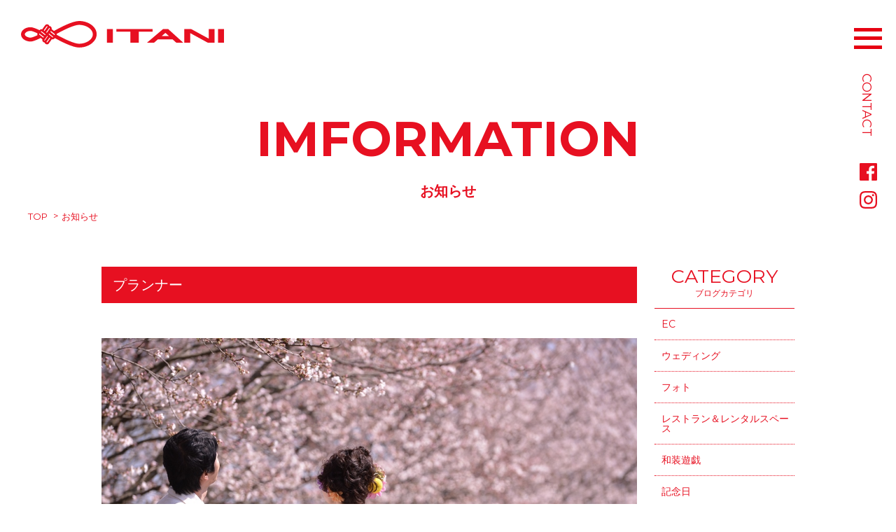

--- FILE ---
content_type: text/html; charset=UTF-8
request_url: https://idani.co.jp/media/media_tag/%E3%83%97%E3%83%A9%E3%83%B3%E3%83%8A%E3%83%BC
body_size: 10391
content:
<!DOCTYPE html>
<html>
<head>
    <!-- Global site tag (gtag.js) - Google Analytics -->
    <script async src="https://www.googletagmanager.com/gtag/js?id=UA-113363866-1"></script>
    <script>
    window.dataLayer = window.dataLayer || [];
    function gtag(){dataLayer.push(arguments);}
    gtag('js', new Date());

    gtag('config', 'UA-113363866-1');
    </script>
    <meta charset="utf-8">
    <meta http-equiv="content-language" content="ja">
    <meta http-equiv="cache-control" content="no-cache">
    <meta name="viewport" content="width=device-width, initial-scale=1">
    <title>プランナー | 有限会社伊谷商店</title>

		<!-- All in One SEO 4.1.0.3 -->
		<link rel="canonical" href="https://idani.co.jp/media/media_tag/%E3%83%97%E3%83%A9%E3%83%B3%E3%83%8A%E3%83%BC" />
		<meta name="google" content="nositelinkssearchbox" />
		<script type="application/ld+json" class="aioseo-schema">
			{"@context":"https:\/\/schema.org","@graph":[{"@type":"WebSite","@id":"https:\/\/idani.co.jp\/#website","url":"https:\/\/idani.co.jp\/","name":"\u6709\u9650\u4f1a\u793e\u4f0a\u8c37\u5546\u5e97","publisher":{"@id":"https:\/\/idani.co.jp\/#organization"}},{"@type":"Organization","@id":"https:\/\/idani.co.jp\/#organization","name":"\u6709\u9650\u4f1a\u793e\u4f0a\u8c37\u5546\u5e97","url":"https:\/\/idani.co.jp\/"},{"@type":"BreadcrumbList","@id":"https:\/\/idani.co.jp\/media\/media_tag\/%E3%83%97%E3%83%A9%E3%83%B3%E3%83%8A%E3%83%BC\/#breadcrumblist","itemListElement":[{"@type":"ListItem","@id":"https:\/\/idani.co.jp\/#listItem","position":"1","item":{"@id":"https:\/\/idani.co.jp\/#item","name":"\u30db\u30fc\u30e0","description":"\u6709\u9650\u4f1a\u793e\u4f0a\u8c37\u5546\u5e97\u306f\u3001\u4eba\u751f\u306e\u7bc0\u76ee\u306b\u3042\u305f\u308b\u69d8\u3005\u306a\u30b7\u30fc\u30f3\u306b\u304a\u3044\u3066\u3001\u304a\u8863\u88c5\u306e\u30ec\u30f3\u30bf\u30eb\u3060\u3051\u3067\u306a\u304f\u5199\u771f\u3001\u98df\u4e8b\u3084\u30d1\u30fc\u30c6\u30a3\u30fc\u3092\u542b\u3080\u69d8\u3005\u306a\u30e9\u30a4\u30d5\u30bf\u30a4\u30e0\u30a4\u30d9\u30f3\u30c8\u3092\u7dcf\u5408\u7684\u306b\u30d7\u30ed\u30c7\u30e5\u30fc\u30b9\u3059\u308b\u4f1a\u793e\u3067\u3059\u3002","url":"https:\/\/idani.co.jp\/"},"nextItem":"https:\/\/idani.co.jp\/media\/media_tag\/%e3%83%97%e3%83%a9%e3%83%b3%e3%83%8a%e3%83%bc\/#listItem"},{"@type":"ListItem","@id":"https:\/\/idani.co.jp\/media\/media_tag\/%e3%83%97%e3%83%a9%e3%83%b3%e3%83%8a%e3%83%bc\/#listItem","position":"2","item":{"@id":"https:\/\/idani.co.jp\/media\/media_tag\/%e3%83%97%e3%83%a9%e3%83%b3%e3%83%8a%e3%83%bc\/#item","name":"\u30d7\u30e9\u30f3\u30ca\u30fc","url":"https:\/\/idani.co.jp\/media\/media_tag\/%e3%83%97%e3%83%a9%e3%83%b3%e3%83%8a%e3%83%bc\/"},"previousItem":"https:\/\/idani.co.jp\/#listItem"}]},{"@type":"CollectionPage","@id":"https:\/\/idani.co.jp\/media\/media_tag\/%E3%83%97%E3%83%A9%E3%83%B3%E3%83%8A%E3%83%BC\/#collectionpage","url":"https:\/\/idani.co.jp\/media\/media_tag\/%E3%83%97%E3%83%A9%E3%83%B3%E3%83%8A%E3%83%BC\/","name":"\u30d7\u30e9\u30f3\u30ca\u30fc | \u6709\u9650\u4f1a\u793e\u4f0a\u8c37\u5546\u5e97","inLanguage":"ja","isPartOf":{"@id":"https:\/\/idani.co.jp\/#website"},"breadcrumb":{"@id":"https:\/\/idani.co.jp\/media\/media_tag\/%E3%83%97%E3%83%A9%E3%83%B3%E3%83%8A%E3%83%BC\/#breadcrumblist"}}]}
		</script>
		<!-- All in One SEO -->

<link rel='dns-prefetch' href='//fonts.googleapis.com' />
<link rel='dns-prefetch' href='//use.typekit.net' />
<link rel='dns-prefetch' href='//s.w.org' />
<link rel="alternate" type="application/rss+xml" title="有限会社伊谷商店 &raquo; プランナー メディアタグ のフィード" href="https://idani.co.jp/media/media_tag/%e3%83%97%e3%83%a9%e3%83%b3%e3%83%8a%e3%83%bc/feed" />
		<script type="text/javascript">
			window._wpemojiSettings = {"baseUrl":"https:\/\/s.w.org\/images\/core\/emoji\/13.0.1\/72x72\/","ext":".png","svgUrl":"https:\/\/s.w.org\/images\/core\/emoji\/13.0.1\/svg\/","svgExt":".svg","source":{"concatemoji":"https:\/\/idani.co.jp\/wp\/wp-includes\/js\/wp-emoji-release.min.js?ver=2b75110040f71ef2ff70d62823bd95de"}};
			!function(e,a,t){var n,r,o,i=a.createElement("canvas"),p=i.getContext&&i.getContext("2d");function s(e,t){var a=String.fromCharCode;p.clearRect(0,0,i.width,i.height),p.fillText(a.apply(this,e),0,0);e=i.toDataURL();return p.clearRect(0,0,i.width,i.height),p.fillText(a.apply(this,t),0,0),e===i.toDataURL()}function c(e){var t=a.createElement("script");t.src=e,t.defer=t.type="text/javascript",a.getElementsByTagName("head")[0].appendChild(t)}for(o=Array("flag","emoji"),t.supports={everything:!0,everythingExceptFlag:!0},r=0;r<o.length;r++)t.supports[o[r]]=function(e){if(!p||!p.fillText)return!1;switch(p.textBaseline="top",p.font="600 32px Arial",e){case"flag":return s([127987,65039,8205,9895,65039],[127987,65039,8203,9895,65039])?!1:!s([55356,56826,55356,56819],[55356,56826,8203,55356,56819])&&!s([55356,57332,56128,56423,56128,56418,56128,56421,56128,56430,56128,56423,56128,56447],[55356,57332,8203,56128,56423,8203,56128,56418,8203,56128,56421,8203,56128,56430,8203,56128,56423,8203,56128,56447]);case"emoji":return!s([55357,56424,8205,55356,57212],[55357,56424,8203,55356,57212])}return!1}(o[r]),t.supports.everything=t.supports.everything&&t.supports[o[r]],"flag"!==o[r]&&(t.supports.everythingExceptFlag=t.supports.everythingExceptFlag&&t.supports[o[r]]);t.supports.everythingExceptFlag=t.supports.everythingExceptFlag&&!t.supports.flag,t.DOMReady=!1,t.readyCallback=function(){t.DOMReady=!0},t.supports.everything||(n=function(){t.readyCallback()},a.addEventListener?(a.addEventListener("DOMContentLoaded",n,!1),e.addEventListener("load",n,!1)):(e.attachEvent("onload",n),a.attachEvent("onreadystatechange",function(){"complete"===a.readyState&&t.readyCallback()})),(n=t.source||{}).concatemoji?c(n.concatemoji):n.wpemoji&&n.twemoji&&(c(n.twemoji),c(n.wpemoji)))}(window,document,window._wpemojiSettings);
		</script>
		<style type="text/css">
img.wp-smiley,
img.emoji {
	display: inline !important;
	border: none !important;
	box-shadow: none !important;
	height: 1em !important;
	width: 1em !important;
	margin: 0 .07em !important;
	vertical-align: -0.1em !important;
	background: none !important;
	padding: 0 !important;
}
</style>
	<link rel='stylesheet' id='wp-block-library-css'  href='https://idani.co.jp/wp/wp-includes/css/dist/block-library/style.min.css?ver=2b75110040f71ef2ff70d62823bd95de' type='text/css' media='all' />
<link rel='stylesheet' id='wordpress-popular-posts-css-css'  href='https://idani.co.jp/wp/wp-content/plugins/wordpress-popular-posts/assets/css/wpp.css?ver=5.3.2' type='text/css' media='all' />
<link rel='stylesheet' id='itani-Montserrat-css'  href='//fonts.googleapis.com/css?family=Montserrat%3A300%2C400%2C600%2C700%2C800&#038;ver=1.4.1' type='text/css' media='all' />
<link rel='stylesheet' id='itani-common-css'  href='https://idani.co.jp/wp/wp-content/themes/itaninet/style.css?ver=1.4.1' type='text/css' media='all' />
<link rel='stylesheet' id='itani-reset-css'  href='https://idani.co.jp/wp/wp-content/themes/itaninet/public/css/reset.css?ver=1.4.1' type='text/css' media='all' />
<link rel='stylesheet' id='itani-head-css'  href='https://idani.co.jp/wp/wp-content/themes/itaninet/public/css/head.css?ver=1.4.1' type='text/css' media='all' />
<link rel='stylesheet' id='itani-footer-css'  href='https://idani.co.jp/wp/wp-content/themes/itaninet/public/css/footer.css?ver=1.4.1' type='text/css' media='all' />
<link rel='stylesheet' id='itani-rat3shn-css'  href='https://use.typekit.net/rat3shn.css?ver=1.4.1' type='text/css' media='all' />
<link rel='stylesheet' id='itani-index-css'  href='https://idani.co.jp/wp/wp-content/themes/itaninet/public/css/index.css?ver=1.4.1' type='text/css' media='all' />
<link rel='stylesheet' id='itani-sub_common-css'  href='https://idani.co.jp/wp/wp-content/themes/itaninet/public/css/sub_common.css?ver=1.4.1' type='text/css' media='all' />
<link rel='stylesheet' id='itani-media-css'  href='https://idani.co.jp/wp/wp-content/themes/itaninet/public/css/media.css?ver=1.4.1' type='text/css' media='all' />
<script type='application/json' id='wpp-json'>
{"sampling_active":0,"sampling_rate":100,"ajax_url":"https:\/\/idani.co.jp\/wp-json\/wordpress-popular-posts\/v1\/popular-posts","ID":0,"token":"18ccf236a3","lang":0,"debug":0}
</script>
<script type='text/javascript' src='https://idani.co.jp/wp/wp-content/plugins/wordpress-popular-posts/assets/js/wpp.min.js?ver=5.3.2' id='wpp-js-js'></script>
<link rel="https://api.w.org/" href="https://idani.co.jp/wp-json/" /><link rel="EditURI" type="application/rsd+xml" title="RSD" href="https://idani.co.jp/wp/xmlrpc.php?rsd" />
<link rel="wlwmanifest" type="application/wlwmanifest+xml" href="https://idani.co.jp/wp/wp-includes/wlwmanifest.xml" /> 

<script type="text/javascript">
(function(url){
	if(/(?:Chrome\/26\.0\.1410\.63 Safari\/537\.31|WordfenceTestMonBot)/.test(navigator.userAgent)){ return; }
	var addEvent = function(evt, handler) {
		if (window.addEventListener) {
			document.addEventListener(evt, handler, false);
		} else if (window.attachEvent) {
			document.attachEvent('on' + evt, handler);
		}
	};
	var removeEvent = function(evt, handler) {
		if (window.removeEventListener) {
			document.removeEventListener(evt, handler, false);
		} else if (window.detachEvent) {
			document.detachEvent('on' + evt, handler);
		}
	};
	var evts = 'contextmenu dblclick drag dragend dragenter dragleave dragover dragstart drop keydown keypress keyup mousedown mousemove mouseout mouseover mouseup mousewheel scroll'.split(' ');
	var logHuman = function() {
		if (window.wfLogHumanRan) { return; }
		window.wfLogHumanRan = true;
		var wfscr = document.createElement('script');
		wfscr.type = 'text/javascript';
		wfscr.async = true;
		wfscr.src = url + '&r=' + Math.random();
		(document.getElementsByTagName('head')[0]||document.getElementsByTagName('body')[0]).appendChild(wfscr);
		for (var i = 0; i < evts.length; i++) {
			removeEvent(evts[i], logHuman);
		}
	};
	for (var i = 0; i < evts.length; i++) {
		addEvent(evts[i], logHuman);
	}
})('//idani.co.jp/?wordfence_lh=1&hid=F735196FF319F614A43F097F2CA55069');
</script>        <style>
            @-webkit-keyframes bgslide {
                from {
                    background-position-x: 0;
                }
                to {
                    background-position-x: -200%;
                }
            }

            @keyframes bgslide {
                    from {
                        background-position-x: 0;
                    }
                    to {
                        background-position-x: -200%;
                    }
            }

            .wpp-widget-placeholder {
                margin: 0 auto;
                width: 60px;
                height: 3px;
                background: #dd3737;
                background: -webkit-gradient(linear, left top, right top, from(#dd3737), color-stop(10%, #571313), to(#dd3737));
                background: linear-gradient(90deg, #dd3737 0%, #571313 10%, #dd3737 100%);
                background-size: 200% auto;
                border-radius: 3px;
                -webkit-animation: bgslide 1s infinite linear;
                animation: bgslide 1s infinite linear;
            }
        </style>
          <link rel="icon" href="https://idani.co.jp/wp/wp-content/themes/itaninet/public/img/favi_16.ico" type="image/x-icon">
  <link rel="icon" href="https://idani.co.jp/wp/wp-content/themes/itaninet/public/img/favi_32.ico" type="image/x-icon">
  <link rel="icon" href="https://idani.co.jp/wp/wp-content/themes/itaninet/public/img/favi_48.ico" type="image/x-icon">
  		<style type="text/css" id="wp-custom-css">
			.entry_post p {
    margin-top: 25px;
    color: #000;
}
.entry_post h1{
	font-size:22px;
	line-height:1.75;
    font-weight: normal;
}

.entry_post h2{
	font-size:18px;
	line-height:1.75;
    font-weight: normal;
}
.entry_post img {
    height: 100%;
}
.boxzilla {
    background: none !important;
}		</style>
		</head>
<body>
<p class="logo">
   <a href="https://idani.co.jp?loaded=true">
    <svg version="1.1" xmlns="http://www.w3.org/2000/svg" x="0" y="0" viewBox="0 0 293 38.1" xml:space="preserve"><style>.st0{fill:#ec1c24}</style><path class="st0" d="M32.8 27.4c-.3 0-.6-.1-.8-.3l-7.1-5.4c-1.5-1.2-1.8-3.4-.7-4.9.5-.8 1.4-1.3 2.3-1.4.9-.1 1.8.1 2.5.7l7.1 5.4c.6.5.7 1.3.3 1.9l-2.5 3.5c-.2.3-.5.5-.9.6l-.2-.1zm-6.3-7.9l6 4.6.9-1.2-6.1-4.6c-.1-.2-.3-.3-.5-.3s-.4.1-.5.3c-.2.4-.1.9.2 1.2z"/><path class="st0" d="M35.2 24c-.3 0-.6-.1-.8-.3l-7.1-5.5c-1.5-1.2-1.8-3.4-.7-4.9.5-.8 1.4-1.3 2.4-1.5.9-.1 1.8.1 2.5.7l7 5.5c.6.5.7 1.3.3 1.9l-2.5 3.5c-.2.3-.6.5-.9.6h-.2zM29 16l5.9 4.6.9-1.2-6-4.7c-.1-.1-.3-.2-.5-.1-.2 0-.4.1-.5.3-.2.3-.1.8.2 1.1zM48.1 22.8c-.8 0-1.5-.3-2.1-.7l-6.5-5.2c-.6-.5-.7-1.3-.2-1.9l2.5-3.5c.4-.6 1.3-.8 1.9-.3 0 0 .1 0 .1.1l6.5 5.2c1.5 1.2 1.8 3.4.7 4.9-.5.8-1.4 1.3-2.3 1.4h-.6zm-5.9-7.2l5.5 4.4c.1.1.3.2.5.1.2 0 .4-.1.5-.3.3-.4.2-.9-.1-1.1l-5.4-4.3-1 1.2z"/><path class="st0" d="M45.6 26.3c-.8 0-1.5-.3-2.1-.7L37 20.4c-.6-.5-.7-1.3-.3-1.9l2.5-3.5c.4-.6 1.3-.8 1.9-.3 0 0 .1 0 .1.1l6.5 5.2c1.5 1.2 1.8 3.4.7 4.9-.6.8-1.7 1.4-2.8 1.4zM39.7 19l5.5 4.4c.1.1.3.2.5.1.2 0 .3-.1.5-.3.2-.4.2-.8-.2-1.1l-5.4-4.3-.9 1.2zM34.2 17.8c-.3 0-.6-.1-.8-.3l-3.3-2.6c-.6-.5-.7-1.3-.3-1.9l5-6.9c.5-.8 1.4-1.3 2.3-1.4.9-.1 1.8.1 2.6.7 1.5 1.2 1.8 3.4.7 4.9l-5 6.9c-.2.3-.6.5-.9.6h-.3zm-1.4-4.2l1.1.9 4.2-5.8c.3-.4.2-.9-.1-1.2-.1-.1-.3-.2-.5-.1-.2 0-.3.1-.5.3l-4.2 5.9z"/><path class="st0" d="M37.5 20.4c-.3 0-.6-.1-.8-.3l-3.3-2.6c-.6-.5-.7-1.3-.3-1.9l5-6.9c.5-.8 1.4-1.3 2.3-1.4.9-.1 1.9.1 2.6.7 1.5 1.2 1.8 3.4.7 4.9l-5 7c-.2.3-.6.5-.9.6l-.3-.1zm-1.4-4.2l1.1.9 4.1-5.8c.3-.4.2-.9-.1-1.1-.1-.2-.2-.2-.4-.2s-.3.1-.5.3l-4.2 5.9z"/><path class="st0" d="M34.2 30.8c-.8 0-1.5-.3-2.1-.7-1.5-1.2-1.8-3.4-.7-4.9l5-7c.4-.6 1.3-.8 1.9-.3 0 0 .1 0 .1.1l3.3 2.6c.6.5.7 1.3.3 1.9l-5 6.9c-.7.9-1.7 1.4-2.8 1.4zm3.6-9.8l-4.1 5.8c-.3.4-.2.9.1 1.2.1.1.3.2.5.1.2 0 .4-.1.5-.3l4.2-5.9-1.2-.9zm-5.3 5z"/><path class="st0" d="M37.4 33.4c-.8 0-1.5-.3-2.1-.7-1.5-1.2-1.8-3.4-.7-4.9l5-7c.4-.6 1.3-.8 1.9-.3 0 0 .1 0 .1.1l3.3 2.6c.6.5.7 1.3.3 1.9l-5 7c-.5.8-1.4 1.3-2.3 1.4-.1-.1-.3-.1-.5-.1zm3.7-9.8L37 29.4c-.3.4-.2.9.1 1.1.1.1.3.2.5.1.2 0 .4-.1.5-.3l4.2-5.9-1.2-.8zm-5.3 5zM83.8 0c-9.7 0-27.9 9.6-37.7 15.1l3.3 2.6c.9.7 1.1 2 .4 3-.6.9-1.9 1.1-2.8.5l-.1-.1c.8.6 1 1.7.6 2.6 10 5.6 27 14.3 36.3 14.3 13.7 0 25.4-8.5 25.4-19.1S97.5 0 83.8 0zm0 32.6c-7 0-22-7.1-33.5-13.5C61.8 12.6 76.8 5.5 83.8 5.5c10.6 0 19.9 6.3 19.9 13.6s-9.3 13.5-19.9 13.5zM25 19.7c-4.8 2.4-9.2 4.1-11.3 4.1-4.6 0-8.2-2.6-8.2-4.8s3.6-4.8 8.2-4.8c2.1 0 6.5 1.7 11.3 4.1.1-.2.2-.5.3-.6.6-.9 1.9-1.1 2.8-.5l.1.1c-.9-.7-1.1-2-.4-3 .1-.2.3-.3.4-.4-5-2.5-10.9-5-14.5-5C6.3 8.8 0 13.4 0 19.1s6.3 10.3 13.7 10.3c4 0 10.5-3 15.8-5.7l-3.8-2.9c-.4-.3-.6-.7-.7-1.1zM124.1 11.5h8.5v19.6h-8.5zM224.2 31.1l-5.5-4.9h-21l-5.7 4.9h-10.2l23.3-19.6h7.3l21.8 19.6h-10zm-10.7-9.6l-5-4.5-5.3 4.5h10.3zM269.7 31.1l-25.5-13.8v13.8h-8.4V11.5h9.8l25.5 13.8V11.5h8.3v19.6zM284.5 11.5h8.5v19.6h-8.5zM137.7 11.5H190v3.9h-20.1v15.7h-12.1V15.4h-20.1v-3.9z"/></svg>
   </a>
</p>
<!-- Common head -->
<h1 class="title">IMFORMATION</h1>
<h2>お知らせ</h2>
<ul class="pan clearfix">
    <li><a href="https://idani.co.jp/?loaded=true">TOP</a></li>
      <li>お知らせ</li>
    </ul>
<!-- /Common head -->
<div class="articleWrap clearfix">
        <div class="articles clearfix">
        <div class="tax_info">
        <div class="tax_info__title">プランナー</div>
    </div>
            <dl class="main">
        <dt>
                    <a href="https://idani.co.jp/media/474">
              <img src="https://idani.co.jp/wp/wp-content/uploads/2018/03/ishimoto_058.jpg" alt="前撮りって、ウェディングが近づいてからと思っていませんか？">
          </a>
                  </dt>
        <dd>
                        <ul class="ctaList">
                                <li><a href="https://idani.co.jp/media/produce/wedding/">ウェディング事業</a></li>
                                <li><a href="https://idani.co.jp/media/produce/photograph/">フォト事業</a></li>
                                <li><a href="https://idani.co.jp/media/produce/original/">和装遊戯事業</a></li>
                                <li><a href="https://idani.co.jp/media/produce/memorial/">記念日事業</a></li>
                            </ul>
                        <h3>
                <a href="https://idani.co.jp/media/474">前撮りって、ウェディングが近づいてからと思っていませんか？</a>
            </h3>
                        <ul class="tagList">
                                <li><a href="https://idani.co.jp/media/media_tag/%e3%82%a6%e3%82%a7%e3%83%87%e3%82%a3%e3%83%b3%e3%82%b0%e3%81%ae%e8%b1%86%e7%9f%a5%e8%ad%98/">ウェディングの豆知識</a></li>
                                <li><a href="https://idani.co.jp/media/media_tag/%e3%82%ab%e3%83%a1%e3%83%a9%e3%83%9e%e3%83%b3/">カメラマン</a></li>
                                <li><a href="https://idani.co.jp/media/media_tag/%e3%83%97%e3%83%a9%e3%83%b3%e3%83%8a%e3%83%bc/">プランナー</a></li>
                                <li><a href="https://idani.co.jp/media/media_tag/%e3%83%98%e3%82%a2%e3%82%b9%e3%82%bf%e3%82%a4%e3%83%ab/">ヘアスタイル</a></li>
                                <li><a href="https://idani.co.jp/media/media_tag/%e3%83%9e%e3%82%bf%e3%83%8b%e3%83%86%e3%82%a3/">マタニティ</a></li>
                                <li><a href="https://idani.co.jp/media/media_tag/%e4%bb%96%e3%81%ab%e3%81%af%e3%81%aa%e3%81%84%e3%82%a6%e3%82%a7%e3%83%87%e3%82%a3%e3%83%b3%e3%82%b0/">他にはないウェディング</a></li>
                                <li><a href="https://idani.co.jp/media/media_tag/%e5%92%8c%e8%a3%85/">和装</a></li>
                                <li><a href="https://idani.co.jp/media/media_tag/%e5%a6%8a%e5%a8%a0/">妊娠</a></li>
                                <li><a href="https://idani.co.jp/media/media_tag/%e6%92%ae%e5%bd%b1/">撮影</a></li>
                                <li><a href="https://idani.co.jp/media/media_tag/%e6%b4%8b%e9%ab%aa/">洋髪</a></li>
                                <li><a href="https://idani.co.jp/media/media_tag/%e9%b3%a5%e5%8f%96%e3%80%80%e9%b3%a5%e5%8f%96%e7%b5%90%e5%a9%9a%e5%bc%8f%e3%80%80%e3%81%93%e3%81%93%e3%81%ab%e3%81%97%e3%81%8b%e3%81%aa%e3%81%84/">鳥取　鳥取結婚式　ここにしかない</a></li>
                                <li><a href="https://idani.co.jp/media/media_tag/%e9%b3%a5%e5%8f%96%e7%a0%82%e4%b8%98/">鳥取砂丘</a></li>
                                <li><a href="https://idani.co.jp/media/media_tag/%e9%b3%a5%e5%8f%96%e7%b5%90%e5%a9%9a%e5%bc%8f/">鳥取結婚式</a></li>
                            </ul>
                        <time>2018.03.21</time>
        </dd>
    </dl>
            </div>
        <div class="subSidebar">
        <dl class="ctaList">
        <dt>
            <span class="title">CATEGORY</span>
            <span class="subTitle">ブログカテゴリ</span>
        </dt>
        <dd>
            <ul>
                                <li><a href="https://idani.co.jp/media/produce/ec/">EC</a></li>
                                <li><a href="https://idani.co.jp/media/produce/wedding/">ウェディング</a></li>
                                <li><a href="https://idani.co.jp/media/produce/photograph/">フォト</a></li>
                                <li><a href="https://idani.co.jp/media/produce/restaurant/">レストラン＆レンタルスペース</a></li>
                                <li><a href="https://idani.co.jp/media/produce/original/">和装遊戯</a></li>
                                <li><a href="https://idani.co.jp/media/produce/memorial/">記念日</a></li>
                            </ul>
        </dd>
    </dl>
            <dl class="tagList">
        <dt>
            <span class="title">HOT&nbsp;KEYWORD</span>
            <span class="subTitle">人気のキーワード</span>
        </dt>
        <dd>
            <ul>
                                <li><a href="https://idani.co.jp/media/post_tag/%e4%b8%83%e4%ba%94%e4%b8%89/">七五三</a></li>
                                <li><a href="https://idani.co.jp/media/post_tag/%e7%9d%80%e7%89%a9/">着物</a></li>
                                <li><a href="https://idani.co.jp/media/post_tag/%e7%b5%90%e5%a9%9a%e5%bc%8f/">結婚式</a></li>
                            </ul>
        </dd>
    </dl>
                <dl class="mostRead">
        <dt>
            <span class="title">MOST&nbsp;READ</span>
            <span class="subTitle">人気の記事</span>
        </dt>
        <dd>
                        <dl>
                <dt>
                    <a href="https://idani.co.jp/contact">
                                                <img src="https://idani.co.jp/wp/wp-content/themes/itaninet/public/img/produce_example.jpg">
                                            </a>
                </dt>
                <dd>
                                        <h3>
                        <a href="https://idani.co.jp/contact">お問い合わせ</a>
                    </h3>
                    <time>2017.12.21</time>
                </dd>
            </dl>
                        <dl>
                <dt>
                    <a href="https://idani.co.jp/about/company">
                                                <img src="https://idani.co.jp/wp/wp-content/themes/itaninet/public/img/produce_example.jpg">
                                            </a>
                </dt>
                <dd>
                                        <h3>
                        <a href="https://idani.co.jp/about/company">会社概要</a>
                    </h3>
                    <time>2017.12.21</time>
                </dd>
            </dl>
                        <dl>
                <dt>
                    <a href="https://idani.co.jp/contact/check">
                                                <img src="https://idani.co.jp/wp/wp-content/themes/itaninet/public/img/produce_example.jpg">
                                            </a>
                </dt>
                <dd>
                                        <h3>
                        <a href="https://idani.co.jp/contact/check">入力内容の確認</a>
                    </h3>
                    <time>2018.01.05</time>
                </dd>
            </dl>
                        <dl>
                <dt>
                    <a href="https://idani.co.jp/contact/complete">
                                                <img src="https://idani.co.jp/wp/wp-content/themes/itaninet/public/img/produce_example.jpg">
                                            </a>
                </dt>
                <dd>
                                        <h3>
                        <a href="https://idani.co.jp/contact/complete">送信完了</a>
                    </h3>
                    <time>2018.01.05</time>
                </dd>
            </dl>
                        <dl>
                <dt>
                    <a href="https://idani.co.jp/access">
                                                <img src="https://idani.co.jp/wp/wp-content/themes/itaninet/public/img/produce_example.jpg">
                                            </a>
                </dt>
                <dd>
                                        <h3>
                        <a href="https://idani.co.jp/access">アクセス</a>
                    </h3>
                    <time>2021.03.14</time>
                </dd>
            </dl>
                        <dl>
                <dt>
                    <a href="https://idani.co.jp/produce">
                                                <img src="https://idani.co.jp/wp/wp-content/themes/itaninet/public/img/produce_example.jpg">
                                            </a>
                </dt>
                <dd>
                                        <h3>
                        <a href="https://idani.co.jp/produce">事業内容</a>
                    </h3>
                    <time>2017.12.27</time>
                </dd>
            </dl>
                    </dd>
    </dl>
        </div></div>
<footer class="on">   
    <a href="https://idani.co.jp?loaded=true" class="footer_logo">
    <svg version="1.1" id="Layer_1" xmlns="http://www.w3.org/2000/svg" x="0" y="0" viewBox="0 0 126.7 71.8" xml:space="preserve"><style>.st0{fill:#ffffff}</style><path class="st0" d="M38.4 31.3c-.4 0-.7-.1-1-.3l-8.2-6.2c-1.7-1.4-2-3.8-.8-5.6.6-.9 1.6-1.5 2.6-1.6 1-.2 2.1.1 2.9.8l8.1 6.2c.7.5.8 1.5.3 2.2l-2.8 4c-.2.3-.6.6-1 .6l-.1-.1zm-7.2-9l6.9 5.2 1-1.4-6.9-5.3c-.2-.1-.4-.2-.5-.2-.2 0-.4.2-.5.3-.4.5-.3 1 0 1.4z"/><path class="st0" d="M41.2 27.4c-.4 0-.7-.1-1-.3l-8.1-6.3c-1.7-1.4-2-3.8-.8-5.6.6-.9 1.6-1.5 2.6-1.6 1-.1 2.1.1 2.9.8l8.1 6.2c.7.5.8 1.5.3 2.2l-2.8 4c-.2.3-.6.6-1 .6h-.2zm-7.1-9.1l6.8 5.3 1-1.4-6.9-5.4c-.1-.1-.3-.2-.5-.2s-.4.2-.5.3c-.3.5-.3 1.1.1 1.4zM55.9 26.1c-.9 0-1.7-.3-2.4-.8L46 19.4c-.7-.5-.8-1.5-.3-2.1l2.8-4c.5-.7 1.5-.9 2.2-.4l.1.1 7.5 5.9c1.7 1.4 2 3.8.8 5.6-.7 1-1.9 1.6-3.2 1.6zm-6.7-8.3l6.3 5c.1.1.3.2.5.1.2 0 .4-.2.5-.3.3-.4.2-1-.2-1.3l-6.2-4.9-.9 1.4z"/><path class="st0" d="M53.1 30.1c-.9 0-1.7-.3-2.4-.8l-7.5-5.9c-.7-.5-.8-1.5-.3-2.1l2.8-4c.5-.7 1.5-.8 2.2-.3l7.5 5.9c1.7 1.4 2 3.8.8 5.6-.7 1-1.9 1.6-3.1 1.6zm-6.7-8.3l6.3 5c.1.1.3.2.5.1.2 0 .4-.2.5-.3.3-.4.2-1-.2-1.3l-6.2-4.9-.9 1.4zM40.1 20.4c-.4 0-.7-.1-1-.3l-3.8-3c-.7-.5-.8-1.5-.3-2.1l5.7-8c.6-.9 1.6-1.5 2.6-1.6 1-.1 2.1.1 2.9.8 1.7 1.4 2 3.8.7 5.6l-5.7 7.9c-.3.3-.6.6-1.1.6v.1zm-1.6-4.9l1.3 1 4.7-6.5c.3-.4.2-1-.2-1.3-.1-.1-.3-.2-.5-.1-.2 0-.4.2-.5.3l-4.8 6.6z"/><path class="st0" d="M43.8 23.4c-.4 0-.7-.1-1-.3l-3.8-3c-.7-.5-.8-1.5-.3-2.1l5.7-7.9C45 9.2 46 8.6 47 8.5c1-.2 2.1.1 2.9.8 1.7 1.4 2 3.8.8 5.6L45 22.8c-.3.3-.6.6-1.1.6h-.1zm-1.6-4.9l1.3 1 4.7-6.6c.3-.4.2-1-.2-1.3-.1-.1-.3-.2-.5-.1-.2 0-.4.2-.5.3l-4.8 6.7z"/><path class="st0" d="M40 35.3c-.9 0-1.7-.3-2.4-.8-1.7-1.4-2-3.8-.8-5.6l5.7-8c.5-.7 1.5-.9 2.2-.4l.1.1 3.8 3c.7.5.8 1.5.3 2.1l-5.7 7.9c-.6.9-1.6 1.5-2.6 1.6-.2.1-.4.1-.6.1zM44.1 24l-4.7 6.6c-.3.4-.3 1 .1 1.4.1.1.3.2.5.2s.4-.2.5-.3l4.8-6.7-1.2-1.2zm-6 5.7z"/><path class="st0" d="M43.7 38.2c-.9 0-1.7-.3-2.4-.8-1.7-1.4-2-3.8-.8-5.6l5.7-7.9c.3-.3.6-.6 1.1-.6.4-.1.9.1 1.2.3l3.8 3c.7.5.8 1.5.3 2.1l-5.7 7.9c-.6.9-1.6 1.5-2.6 1.6h-.6zM47.9 27l-4.7 6.6c-.3.4-.2 1 .2 1.3.1.1.3.2.5.2s.4-.2.5-.3l4.8-6.7-1.3-1.1zm-6 5.7zM96.7 0C85.6 0 64.8 10.9 53.6 17.3l3.7 3c1 .9 1.2 2.4.5 3.5-.7 1-2.1 1.3-3.2.6l-.1-.1c.9.7 1.2 1.9.7 2.9 11.5 6.4 30.9 16.4 41.5 16.4 15.7 0 29-9.8 29-21.8S112.4 0 96.7 0zm0 37.3c-8.1 0-25.1-8.1-38.3-15.5C71.6 14.4 88.7 6.3 96.7 6.3c12.1 0 22.7 7.2 22.7 15.5s-10.6 15.5-22.7 15.5zM29.5 22.6c-5.5 2.7-10.5 4.6-13 4.6-5.2 0-9.3-2.9-9.3-5.4s4.1-5.4 9.3-5.4c2.4 0 7.5 2 12.9 4.6.1-.3.2-.5.4-.7.7-1 2.1-1.3 3.2-.6l.1.1c-1-.9-1.2-2.4-.5-3.5.1-.2.3-.3.5-.5-5.7-2.9-12.4-5.8-16.5-5.8C8.1 10 .9 15.3.9 21.8s7.2 11.7 15.6 11.7c4.5 0 12-3.4 18-6.5l-4.3-3.3c-.3-.3-.6-.7-.7-1.1zM.9 57.3h6.2v14.4H.9zM74.4 71.7l-4-3.6H54.9l-4.2 3.6h-7.5l17.1-14.4h5.3l16 14.4h-7.2zm-7.9-7.1l-3.7-3.3-3.8 3.3h7.5zM107.7 71.7L89.1 61.5v10.2h-6.2V57.3H90l18.8 10.1V57.3h6.1v14.4zM118.6 57.3h6.2v14.4h-6.2zM10.9 57.3h38.4v2.9H34.5v11.5h-8.9V60.2H10.9v-2.9z"/></svg>
    </a>
    <h4>有限会社 伊谷商店</h4>
    <p><a href="https://www.google.co.jp/maps/place/%E3%80%92680-0022+%E9%B3%A5%E5%8F%96%E7%9C%8C%E9%B3%A5%E5%8F%96%E5%B8%82%E8%A5%BF%E7%94%BA%EF%BC%93%E4%B8%81%E7%9B%AE%EF%BC%91%EF%BC%90%EF%BC%97/@35.5045031,134.2321891,17z/data=!3m1!4b1!4m5!3m4!1s0x35558f90d9880507:0xaaa08bb79be548d1!8m2!3d35.5044988!4d134.2343831" class="address" target="_blank">鳥取県鳥取市西町<span class="bold">3-107</span><img src="https://idani.co.jp/wp/wp-content/themes/itaninet/public/img/position.png"></a><a href="tel:0857224382" class="tel">TEL : 0857-22-4382</a></p>
    <a href="https://idani.co.jp/contact/" class="contact">CONTACT</a>
    <ul class="sns">
        <li>
            <a href="https://www.facebook.com/coreitani/" target="_blank">
                <svg version="1.1" id="Capa_1" xmlns="http://www.w3.org/2000/svg" xmlns:xlink="http://www.w3.org/1999/xlink" x="0px" y="0px" width="60.734px" height="60.733px" viewBox="0 0 60.734 60.733" style="enable-background:new 0 0 60.734 60.733;" xml:space="preserve">
                    <g>
                        <path d="M57.378,0.001H3.352C1.502,0.001,0,1.5,0,3.353v54.026c0,1.853,1.502,3.354,3.352,3.354h29.086V37.214h-7.914v-9.167h7.914
                            v-6.76c0-7.843,4.789-12.116,11.787-12.116c3.355,0,6.232,0.251,7.071,0.36v8.198l-4.854,0.002c-3.805,0-4.539,1.809-4.539,4.462
                            v5.851h9.078l-1.187,9.166h-7.892v23.52h15.475c1.852,0,3.355-1.503,3.355-3.351V3.351C60.731,1.5,59.23,0.001,57.378,0.001z"/>
                    </g>
                </svg>
            </a>
        </li>
        <li>
            <a href="https://www.instagram.com/explore/tags/%E4%BC%8A%E8%B0%B7%E5%95%86%E5%BA%97/" target="_blank">
                <svg xmlns="http://www.w3.org/2000/svg" width="24" height="24" viewBox="0 0 24 24">
                  <path d="M12 2.163c3.204 0 3.584.012 4.85.07 3.252.148 4.771 1.691 4.919 4.919.058 1.265.069 1.645.069 4.849 0 3.205-.012 3.584-.069 4.849-.149 3.225-1.664 4.771-4.919 4.919-1.266.058-1.644.07-4.85.07-3.204 0-3.584-.012-4.849-.07-3.26-.149-4.771-1.699-4.919-4.92-.058-1.265-.07-1.644-.07-4.849 0-3.204.013-3.583.07-4.849.149-3.227 1.664-4.771 4.919-4.919 1.266-.057 1.645-.069 4.849-.069zm0-2.163c-3.259 0-3.667.014-4.947.072-4.358.2-6.78 2.618-6.98 6.98-.059 1.281-.073 1.689-.073 4.948 0 3.259.014 3.668.072 4.948.2 4.358 2.618 6.78 6.98 6.98 1.281.058 1.689.072 4.948.072 3.259 0 3.668-.014 4.948-.072 4.354-.2 6.782-2.618 6.979-6.98.059-1.28.073-1.689.073-4.948 0-3.259-.014-3.667-.072-4.947-.196-4.354-2.617-6.78-6.979-6.98-1.281-.059-1.69-.073-4.949-.073zm0 5.838c-3.403 0-6.162 2.759-6.162 6.162s2.759 6.163 6.162 6.163 6.162-2.759 6.162-6.163c0-3.403-2.759-6.162-6.162-6.162zm0 10.162c-2.209 0-4-1.79-4-4 0-2.209 1.791-4 4-4s4 1.791 4 4c0 2.21-1.791 4-4 4zm6.406-11.845c-.796 0-1.441.645-1.441 1.44s.645 1.44 1.441 1.44c.795 0 1.439-.645 1.439-1.44s-.644-1.44-1.439-1.44z"/>
                </svg>
            </a>
        </li>
    </ul>
</footer>
<small class="copyright">COPYRIGHT(C) ITANISYOTEN ALL RIGHTS RESERVED.</small>
<div class="menuWrap" id="menuWrap">
    <div class="hamburger" id="hamburger">
      <span></span>
      <span></span>
      <span></span>
    </div>
    <span class="contact"><a href="https://idani.co.jp/contact/">CONTACT</a></span>
    <ul class="sns">
        <li>
            <a href="https://www.facebook.com/coreitani/" target="_blank">
                <svg version="1.1" id="Capa_1" xmlns="http://www.w3.org/2000/svg" xmlns:xlink="http://www.w3.org/1999/xlink" x="0px" y="0px" width="60.734px" height="60.733px" viewBox="0 0 60.734 60.733" style="enable-background:new 0 0 60.734 60.733;" xml:space="preserve">
                    <g>
                        <path d="M57.378,0.001H3.352C1.502,0.001,0,1.5,0,3.353v54.026c0,1.853,1.502,3.354,3.352,3.354h29.086V37.214h-7.914v-9.167h7.914
                            v-6.76c0-7.843,4.789-12.116,11.787-12.116c3.355,0,6.232,0.251,7.071,0.36v8.198l-4.854,0.002c-3.805,0-4.539,1.809-4.539,4.462
                            v5.851h9.078l-1.187,9.166h-7.892v23.52h15.475c1.852,0,3.355-1.503,3.355-3.351V3.351C60.731,1.5,59.23,0.001,57.378,0.001z"></path>
                    </g>
                </svg>
            </a>
        </li>
        <li>
            <a href="https://www.instagram.com/explore/tags/%E4%BC%8A%E8%B0%B7%E5%95%86%E5%BA%97/" target="_blank">
                <svg xmlns="http://www.w3.org/2000/svg" width="24" height="24" viewBox="0 0 24 24">
                  <path d="M12 2.163c3.204 0 3.584.012 4.85.07 3.252.148 4.771 1.691 4.919 4.919.058 1.265.069 1.645.069 4.849 0 3.205-.012 3.584-.069 4.849-.149 3.225-1.664 4.771-4.919 4.919-1.266.058-1.644.07-4.85.07-3.204 0-3.584-.012-4.849-.07-3.26-.149-4.771-1.699-4.919-4.92-.058-1.265-.07-1.644-.07-4.849 0-3.204.013-3.583.07-4.849.149-3.227 1.664-4.771 4.919-4.919 1.266-.057 1.645-.069 4.849-.069zm0-2.163c-3.259 0-3.667.014-4.947.072-4.358.2-6.78 2.618-6.98 6.98-.059 1.281-.073 1.689-.073 4.948 0 3.259.014 3.668.072 4.948.2 4.358 2.618 6.78 6.98 6.98 1.281.058 1.689.072 4.948.072 3.259 0 3.668-.014 4.948-.072 4.354-.2 6.782-2.618 6.979-6.98.059-1.28.073-1.689.073-4.948 0-3.259-.014-3.667-.072-4.947-.196-4.354-2.617-6.78-6.979-6.98-1.281-.059-1.69-.073-4.949-.073zm0 5.838c-3.403 0-6.162 2.759-6.162 6.162s2.759 6.163 6.162 6.163 6.162-2.759 6.162-6.163c0-3.403-2.759-6.162-6.162-6.162zm0 10.162c-2.209 0-4-1.79-4-4 0-2.209 1.791-4 4-4s4 1.791 4 4c0 2.21-1.791 4-4 4zm6.406-11.845c-.796 0-1.441.645-1.441 1.44s.645 1.44 1.441 1.44c.795 0 1.439-.645 1.439-1.44s-.644-1.44-1.439-1.44z"></path>
                </svg>
            </a>
        </li>
    </ul>
    <div class="menuList">
        <h2>MENU</h2>
        <nav>
            <ul class="clearfix">
                <li><a href="https://idani.co.jp/produce/">事業内容</a></li>
                <li><a href="https://idani.co.jp/producers/">伊谷商店を支えるメンバー</a></li>
                <li><a href="https://idani.co.jp/example/">プロデュース事例</a></li>
            </ul>
            <ul class="clearfix">
                <li><a href="https://idani.co.jp/venue/">施設紹介</a></li>
                <li><a href="https://idani.co.jp/media/">お知らせ</a></li>
                <li><a href="https://idani.co.jp/recruit/">採用情報</a></li>
                <li><a href="https://idani.co.jp/about/">伊谷商店について</a></li>
				     <li><a href="https://idani.co.jp/access/">アクセス</a></li>
                <li><a href="https://idani.co.jp/sitemap/">サイトマップ</a><a href="https://idani.co.jp/privacy/">プライバシーポリシー</a></li>
            </ul>
        </nav>
        <div class="other clearfix">
            <div class="address">
                <h3>有限会社 伊谷商店</h3>
                <p><a href="https://www.google.co.jp/maps/place/%E3%80%92680-0022+%E9%B3%A5%E5%8F%96%E7%9C%8C%E9%B3%A5%E5%8F%96%E5%B8%82%E8%A5%BF%E7%94%BA%EF%BC%93%E4%B8%81%E7%9B%AE%EF%BC%91%EF%BC%90%EF%BC%97/@35.5045031,134.2321891,17z/data=!3m1!4b1!4m5!3m4!1s0x35558f90d9880507:0xaaa08bb79be548d1!8m2!3d35.5044988!4d134.2343831" target="_blank">鳥取県鳥取市西町<span class="bold">3-107</span></a></p>
                <p><a href="tel:0857224382">0857-22-4382</a></p>
            </div>
            <div class="contact_form">
                <a href="https://idani.co.jp/contact/" class="contact">CONTACT</a>
                <ul class="clearfix">
                    <li>
                        <a href="https://www.facebook.com/coreitani/" target="_blank">
                            <svg version="1.1" id="Capa_1" xmlns="http://www.w3.org/2000/svg" xmlns:xlink="http://www.w3.org/1999/xlink" x="0px" y="0px" width="60.734px" height="60.733px" viewBox="0 0 60.734 60.733" style="enable-background:new 0 0 60.734 60.733;" xml:space="preserve">
                                <g>
                                    <path d="M57.378,0.001H3.352C1.502,0.001,0,1.5,0,3.353v54.026c0,1.853,1.502,3.354,3.352,3.354h29.086V37.214h-7.914v-9.167h7.914
                                        v-6.76c0-7.843,4.789-12.116,11.787-12.116c3.355,0,6.232,0.251,7.071,0.36v8.198l-4.854,0.002c-3.805,0-4.539,1.809-4.539,4.462
                                        v5.851h9.078l-1.187,9.166h-7.892v23.52h15.475c1.852,0,3.355-1.503,3.355-3.351V3.351C60.731,1.5,59.23,0.001,57.378,0.001z"></path>
                                </g>
                            </svg>
                        </a>
                    </li>
                    <li>
                        <a href="https://www.instagram.com/explore/tags/%E4%BC%8A%E8%B0%B7%E5%95%86%E5%BA%97/" target="_blank">
                            <svg xmlns="http://www.w3.org/2000/svg" width="24" height="24" viewBox="0 0 24 24">
                              <path d="M12 2.163c3.204 0 3.584.012 4.85.07 3.252.148 4.771 1.691 4.919 4.919.058 1.265.069 1.645.069 4.849 0 3.205-.012 3.584-.069 4.849-.149 3.225-1.664 4.771-4.919 4.919-1.266.058-1.644.07-4.85.07-3.204 0-3.584-.012-4.849-.07-3.26-.149-4.771-1.699-4.919-4.92-.058-1.265-.07-1.644-.07-4.849 0-3.204.013-3.583.07-4.849.149-3.227 1.664-4.771 4.919-4.919 1.266-.057 1.645-.069 4.849-.069zm0-2.163c-3.259 0-3.667.014-4.947.072-4.358.2-6.78 2.618-6.98 6.98-.059 1.281-.073 1.689-.073 4.948 0 3.259.014 3.668.072 4.948.2 4.358 2.618 6.78 6.98 6.98 1.281.058 1.689.072 4.948.072 3.259 0 3.668-.014 4.948-.072 4.354-.2 6.782-2.618 6.979-6.98.059-1.28.073-1.689.073-4.948 0-3.259-.014-3.667-.072-4.947-.196-4.354-2.617-6.78-6.979-6.98-1.281-.059-1.69-.073-4.949-.073zm0 5.838c-3.403 0-6.162 2.759-6.162 6.162s2.759 6.163 6.162 6.163 6.162-2.759 6.162-6.163c0-3.403-2.759-6.162-6.162-6.162zm0 10.162c-2.209 0-4-1.79-4-4 0-2.209 1.791-4 4-4s4 1.791 4 4c0 2.21-1.791 4-4 4zm6.406-11.845c-.796 0-1.441.645-1.441 1.44s.645 1.44 1.441 1.44c.795 0 1.439-.645 1.439-1.44s-.644-1.44-1.439-1.44z"></path>
                            </svg>
                        </a>
                    </li>
                    <li>
                        <a href="https://idani.co.jp?loaded=true" class="footer_logo">
                        <svg version="1.1" id="Layer_1" xmlns="http://www.w3.org/2000/svg" x="0" y="0" viewBox="0 0 126.7 71.8" xml:space="preserve"><style>.st0{fill:#ec1c24}</style><path class="st0" d="M38.4 31.3c-.4 0-.7-.1-1-.3l-8.2-6.2c-1.7-1.4-2-3.8-.8-5.6.6-.9 1.6-1.5 2.6-1.6 1-.2 2.1.1 2.9.8l8.1 6.2c.7.5.8 1.5.3 2.2l-2.8 4c-.2.3-.6.6-1 .6l-.1-.1zm-7.2-9l6.9 5.2 1-1.4-6.9-5.3c-.2-.1-.4-.2-.5-.2-.2 0-.4.2-.5.3-.4.5-.3 1 0 1.4z"/><path class="st0" d="M41.2 27.4c-.4 0-.7-.1-1-.3l-8.1-6.3c-1.7-1.4-2-3.8-.8-5.6.6-.9 1.6-1.5 2.6-1.6 1-.1 2.1.1 2.9.8l8.1 6.2c.7.5.8 1.5.3 2.2l-2.8 4c-.2.3-.6.6-1 .6h-.2zm-7.1-9.1l6.8 5.3 1-1.4-6.9-5.4c-.1-.1-.3-.2-.5-.2s-.4.2-.5.3c-.3.5-.3 1.1.1 1.4zM55.9 26.1c-.9 0-1.7-.3-2.4-.8L46 19.4c-.7-.5-.8-1.5-.3-2.1l2.8-4c.5-.7 1.5-.9 2.2-.4l.1.1 7.5 5.9c1.7 1.4 2 3.8.8 5.6-.7 1-1.9 1.6-3.2 1.6zm-6.7-8.3l6.3 5c.1.1.3.2.5.1.2 0 .4-.2.5-.3.3-.4.2-1-.2-1.3l-6.2-4.9-.9 1.4z"/><path class="st0" d="M53.1 30.1c-.9 0-1.7-.3-2.4-.8l-7.5-5.9c-.7-.5-.8-1.5-.3-2.1l2.8-4c.5-.7 1.5-.8 2.2-.3l7.5 5.9c1.7 1.4 2 3.8.8 5.6-.7 1-1.9 1.6-3.1 1.6zm-6.7-8.3l6.3 5c.1.1.3.2.5.1.2 0 .4-.2.5-.3.3-.4.2-1-.2-1.3l-6.2-4.9-.9 1.4zM40.1 20.4c-.4 0-.7-.1-1-.3l-3.8-3c-.7-.5-.8-1.5-.3-2.1l5.7-8c.6-.9 1.6-1.5 2.6-1.6 1-.1 2.1.1 2.9.8 1.7 1.4 2 3.8.7 5.6l-5.7 7.9c-.3.3-.6.6-1.1.6v.1zm-1.6-4.9l1.3 1 4.7-6.5c.3-.4.2-1-.2-1.3-.1-.1-.3-.2-.5-.1-.2 0-.4.2-.5.3l-4.8 6.6z"/><path class="st0" d="M43.8 23.4c-.4 0-.7-.1-1-.3l-3.8-3c-.7-.5-.8-1.5-.3-2.1l5.7-7.9C45 9.2 46 8.6 47 8.5c1-.2 2.1.1 2.9.8 1.7 1.4 2 3.8.8 5.6L45 22.8c-.3.3-.6.6-1.1.6h-.1zm-1.6-4.9l1.3 1 4.7-6.6c.3-.4.2-1-.2-1.3-.1-.1-.3-.2-.5-.1-.2 0-.4.2-.5.3l-4.8 6.7z"/><path class="st0" d="M40 35.3c-.9 0-1.7-.3-2.4-.8-1.7-1.4-2-3.8-.8-5.6l5.7-8c.5-.7 1.5-.9 2.2-.4l.1.1 3.8 3c.7.5.8 1.5.3 2.1l-5.7 7.9c-.6.9-1.6 1.5-2.6 1.6-.2.1-.4.1-.6.1zM44.1 24l-4.7 6.6c-.3.4-.3 1 .1 1.4.1.1.3.2.5.2s.4-.2.5-.3l4.8-6.7-1.2-1.2zm-6 5.7z"/><path class="st0" d="M43.7 38.2c-.9 0-1.7-.3-2.4-.8-1.7-1.4-2-3.8-.8-5.6l5.7-7.9c.3-.3.6-.6 1.1-.6.4-.1.9.1 1.2.3l3.8 3c.7.5.8 1.5.3 2.1l-5.7 7.9c-.6.9-1.6 1.5-2.6 1.6h-.6zM47.9 27l-4.7 6.6c-.3.4-.2 1 .2 1.3.1.1.3.2.5.2s.4-.2.5-.3l4.8-6.7-1.3-1.1zm-6 5.7zM96.7 0C85.6 0 64.8 10.9 53.6 17.3l3.7 3c1 .9 1.2 2.4.5 3.5-.7 1-2.1 1.3-3.2.6l-.1-.1c.9.7 1.2 1.9.7 2.9 11.5 6.4 30.9 16.4 41.5 16.4 15.7 0 29-9.8 29-21.8S112.4 0 96.7 0zm0 37.3c-8.1 0-25.1-8.1-38.3-15.5C71.6 14.4 88.7 6.3 96.7 6.3c12.1 0 22.7 7.2 22.7 15.5s-10.6 15.5-22.7 15.5zM29.5 22.6c-5.5 2.7-10.5 4.6-13 4.6-5.2 0-9.3-2.9-9.3-5.4s4.1-5.4 9.3-5.4c2.4 0 7.5 2 12.9 4.6.1-.3.2-.5.4-.7.7-1 2.1-1.3 3.2-.6l.1.1c-1-.9-1.2-2.4-.5-3.5.1-.2.3-.3.5-.5-5.7-2.9-12.4-5.8-16.5-5.8C8.1 10 .9 15.3.9 21.8s7.2 11.7 15.6 11.7c4.5 0 12-3.4 18-6.5l-4.3-3.3c-.3-.3-.6-.7-.7-1.1zM.9 57.3h6.2v14.4H.9zM74.4 71.7l-4-3.6H54.9l-4.2 3.6h-7.5l17.1-14.4h5.3l16 14.4h-7.2zm-7.9-7.1l-3.7-3.3-3.8 3.3h7.5zM107.7 71.7L89.1 61.5v10.2h-6.2V57.3H90l18.8 10.1V57.3h6.1v14.4zM118.6 57.3h6.2v14.4h-6.2zM10.9 57.3h38.4v2.9H34.5v11.5h-8.9V60.2H10.9v-2.9z"/></svg>
                        </a>
                    </li>
                </ul>
            </div>
        </div>
    </div>
</div>
<div style="display: none;"><div id="boxzilla-box-1074-content"><p><a href="https://idani.co.jp/media"><img class="alignnone wp-image-522 size-full" src="https://idani.co.jp/wp/wp-content/uploads/2020/12/46bc788aa8d205d329fc6293faab1e51-1.jpg" alt="" width="300" height="112" /></a></p>
</div></div><script type='text/javascript' src='https://idani.co.jp/wp/wp-content/themes/itaninet/public/js/TweenMax.min.js?ver=1.4.1' id='itani-gsapTweenMax-js'></script>
<script type='text/javascript' src='https://idani.co.jp/wp/wp-content/themes/itaninet/public/js/ScrollToPlugin.min.js?ver=1.4.1' id='itani-gsapScrollToPlugin-js'></script>
<script type='text/javascript' src='https://idani.co.jp/wp/wp-content/themes/itaninet/public/js/console.js?ver=1.4.1' id='itani-console-js'></script>
<script type='text/javascript' src='https://idani.co.jp/wp/wp-content/themes/itaninet/public/js/humberger.js?ver=1.4.1' id='itani-js-humberger-js'></script>
<script type='text/javascript' src='https://idani.co.jp/wp/wp-content/themes/itaninet/public/js/accd_toggle.js?ver=1.4.1' id='itani-js-accd_toggle-js'></script>
<script type='text/javascript' id='boxzilla-js-extra'>
/* <![CDATA[ */
var boxzilla_options = {"testMode":"1","boxes":[{"id":1074,"icon":"&times;","content":"","css":{"width":340,"border_style":"solid","position":"bottom-right"},"trigger":{"method":"percentage","value":1},"animation":"fade","cookie":{"triggered":0,"dismissed":0},"rehide":false,"position":"bottom-right","screenWidthCondition":null,"closable":true,"post":{"id":1074,"title":"\u304a\u77e5\u3089\u305b","slug":"%e3%81%8a%e7%9f%a5%e3%82%89%e3%81%9b"}}]};
/* ]]> */
</script>
<script type='text/javascript' src='https://idani.co.jp/wp/wp-content/plugins/boxzilla/assets/js/script.min.js?ver=3.2.25' id='boxzilla-js'></script>
<script type='text/javascript' src='https://idani.co.jp/wp/wp-includes/js/wp-embed.min.js?ver=2b75110040f71ef2ff70d62823bd95de' id='wp-embed-js'></script>
</body>
</html>

--- FILE ---
content_type: text/css
request_url: https://idani.co.jp/wp/wp-content/themes/itaninet/style.css?ver=1.4.1
body_size: 9
content:
/*
    Theme Name: Itaninet
    Author: Technical division
    description : No Style No Life
*/


--- FILE ---
content_type: text/css
request_url: https://idani.co.jp/wp/wp-content/themes/itaninet/public/css/reset.css?ver=1.4.1
body_size: 751
content:
abbr,address,article,aside,audio,b,blockquote,body,caption,cite,code,dd,del,dfn,dialog,div,dl,dt,em,fieldset,figure,footer,form,h1,h2,h3,h4,h5,h6,header,hgroup,html,i,iframe,img,ins,kbd,label,legend,li,mark,menu,nav,object,ol,p,pre,q,samp,section,small,span,strong,sub,sup,table,tbody,td,tfoot,th,thead,time,tr,ul,var,video{margin:0;padding:0;border:0;outline:0;font-size:100%;vertical-align:baseline;background:0 0}body{line-height:1}article,aside,dialog,figure,footer,header,hgroup,nav,section{display:block}ul{list-style:none}a{margin:0;padding:0;border:0;font-size:100%;vertical-align:baseline;background:0 0}hr{display:block;height:1px;border:0;border-top:1px solid #ccc;margin:1em 0;padding:0}input,select{vertical-align:middle;border-radius:0}a{color:inherit;text-decoration:none}.clearfix::after{content:'';display:block;clear:both}

--- FILE ---
content_type: text/css
request_url: https://idani.co.jp/wp/wp-content/themes/itaninet/public/css/head.css?ver=1.4.1
body_size: 1437
content:
@-webkit-keyframes blink{50%{opacity:1}}@keyframes blink{50%{opacity:1}}@-webkit-keyframes sdb{0%{opacity:0}50%{opacity:1}100%{opacity:0}}@keyframes sdb{0%{opacity:0}50%{opacity:1}100%{opacity:0}}.fv{width:140px;height:50px;position:fixed;left:0;top:0;right:0;bottom:0;margin:auto;opacity:0}.pageDown{display:none;width:140px;height:140px;position:absolute;left:0;right:0;top:70%;margin:auto;color:#e71021;font-size:24px;text-align:center;line-height:24px;padding-top:75px;background:#fff;border-radius:100%;-webkit-box-sizing:border-box;box-sizing:border-box;-webkit-transition:1s;transition:1s;z-index:110;-webkit-box-shadow:0 3px 15px rgba(0,0,0,.2);box-shadow:0 3px 15px rgba(0,0,0,.2)}.pageDown.on{display:block}.pageDown:hover{cursor:pointer;-webkit-box-shadow:0 20px 40px rgba(0,0,0,.4);box-shadow:0 20px 40px rgba(0,0,0,.4)}.pageDown span{position:absolute;top:20px;left:50%;width:24px;height:24px;margin-left:-12px;border-left:1px solid #e71021;border-bottom:1px solid #e71021;-webkit-transform:rotate(-45deg);-ms-transform:rotate(-45deg);transform:rotate(-45deg);-webkit-animation:sdb 2s infinite;animation:sdb 2s infinite;opacity:0;-webkit-box-sizing:border-box;box-sizing:border-box}.pageDown span:nth-of-type(1){-webkit-animation-delay:0s;animation-delay:0s}.pageDown span:nth-of-type(2){top:32px;-webkit-animation-delay:.15s;animation-delay:.15s}.animationWrap{width:1331px;max-width:100%;position:fixed;left:0;right:0;top:-100px;margin:auto;z-index:-1}.animationWrap.on{position:fixed}.animationWrap .pc.tagLine{position:relative}.animationWrap .pc.tagLine::after{content:"";width:100%;height:100%;position:absolute;top:0;left:0;background:#fff;z-index:100;opacity:0;-webkit-transition:opacity .5s;transition:opacity .5s}.animationWrap .pc.tagLine.fade--on::after{opacity:.8}.animationWrap .pc.tagLine .animateMove{-webkit-transform:translate3d(10000px,0,0);transform:translate3d(10000px,0,0);-webkit-transition:.5s;transition:.5s}.animationWrap .pc.tagLine .animateMove.on{-webkit-transform:translate3d(0,0,0);transform:translate3d(0,0,0)}.animationWrap .pc.tagLine .animateMove2{-webkit-transform:translate3d(0,100px,0);transform:translate3d(0,100px,0);opacity:0;-webkit-transition:.5s;transition:.5s}.animationWrap .pc.tagLine .animateMove2.on{opacity:1;-webkit-transform:translate3d(0,0,0);transform:translate3d(0,0,0)}.animationWrap .pc.tagLine .logo{position:absolute;top:205px;right:0;width:280px;height:100px;margin:auto;z-index:99;-webkit-transition:.5s;transition:.5s;-webkit-transform:skewX(-5deg) skewY(13deg) translate3d(10000px,0,0);transform:skewX(-5deg) skewY(13deg) translate3d(10000px,0,0)}.animationWrap .pc.tagLine .logo.on{-webkit-transform:skewX(0) skewY(7deg) rotateX(5deg) rotateZ(0) rotateY(54deg) translate3d(34%,0,0);transform:skewX(0) skewY(7deg) rotateX(5deg) rotateZ(0) rotateY(54deg) translate3d(34%,0,0)}.animationWrap .pc.tagLine .logo *{fill:#e71021}.animationWrap .pc.tagLine .logo .cls-1{fill:#fff}.animationWrap .pc.tagLine .tagLine-lifetime1,.animationWrap .pc.tagLine .tagLine-lifetime2,.animationWrap .pc.tagLine .tagLine-lifetime3{position:relative}.animationWrap .pc.tagLine .tagLine-lifetime1{width:100%;z-index:10}.animationWrap .pc.tagLine .tagLine-lifetime2{width:100%;z-index:10;top:-110px}.animationWrap .pc.tagLine .tagLine-lifetime3{width:100%;z-index:10;top:-123px}.animationWrap .pc.tagLine .centerLine{width:98%;position:relative;z-index:100;margin:0 auto}.animationWrap .pc.tagLine .centerLine>*{position:absolute}.animationWrap .pc.tagLine .centerLine .tagLine-human1{width:41%;left:-11%;bottom:-50px;z-index:100}.animationWrap .pc.tagLine .centerLine .tagLine-human2{width:30%;left:10%;bottom:0;z-index:90}.animationWrap .pc.tagLine .centerLine .tagLine-human3{width:30%;left:19%;bottom:24px;z-index:80}.animationWrap .pc.tagLine .centerLine .tagLine-human4{width:23%;left:34%;bottom:35px;z-index:70}.animationWrap .pc.tagLine .centerLine .tagLine-human5{width:24%;left:44%;bottom:60px;z-index:60}.animationWrap .pc.tagLine .centerLine .tagLine-human6{width:18%;left:54%;bottom:104px;z-index:50}.animationWrap .pc.tagLine .centerLine .tagLine-human7{width:16%;left:63%;bottom:110px;z-index:40}.animationWrap .pc.tagLine .centerLine .tagLine-human8{width:16%;left:69%;bottom:140px;z-index:40}.animationWrap .pc.tagLine .centerLine .tagLine-human9{width:13%;left:79%;bottom:160px;z-index:50}.animationWrap .sp.tagLine{display:none}@media screen and (max-width:1300px){.animationWrap .pc.tagLine .logo.on{top:15vw!important}}@media screen and (max-width:1200px){.animationWrap .pc.tagLine .logo.on{top:13vw!important}.animationWrap .pc.tagLine .tagLine-lifetime2{top:-9vw}.animationWrap .pc.tagLine .tagLine-lifetime3{top:-10vw;padding-bottom:5%}.animationWrap .pc.tagLine .centerLine .tagLine-human1{bottom:2vw}.animationWrap .pc.tagLine .centerLine .tagLine-human2{bottom:6vw}.animationWrap .pc.tagLine .centerLine .tagLine-human3{bottom:8vw}.animationWrap .pc.tagLine .centerLine .tagLine-human4{bottom:9vw}.animationWrap .pc.tagLine .centerLine .tagLine-human5{bottom:11vw}.animationWrap .pc.tagLine .centerLine .tagLine-human6{bottom:15vw}.animationWrap .pc.tagLine .centerLine .tagLine-human7{bottom:15vw}.animationWrap .pc.tagLine .centerLine .tagLine-human8{bottom:17vw}.animationWrap .pc.tagLine .centerLine .tagLine-human9{bottom:19vw}}@media screen and (max-width:1000px){.animationWrap .pc.tagLine .logo.on{top:11vw!important}}@media screen and (max-width:980px){.pageDown{display:none!important}}@media screen and (max-width:850px){.animationWrap .pc.tagLine .logo.on{top:10vw!important}}@media screen and (max-width:768px){.animationWrap .pc.tagLine{top:-40px}.animationWrap .pc.tagLine .logo.on{top:8vw!important}.animationWrap .pc.tagLine .tagLine-lifetime3{padding-bottom:10%}}@media screen and (max-width:640px){.animationWrap{position:relative;margin-top:-30px;top:0}.animationWrap .pc.tagLine{display:none}.animationWrap .sp.tagLine{display:block;overflow:hidden}.animationWrap .sp.tagLine *{-webkit-transform:translate3d(0,0,0);transform:translate3d(0,0,0);-webkit-transition:.5s;transition:.5s}.animationWrap .sp.tagLine .on{-webkit-transform:translate3d(0,0,0);transform:translate3d(0,0,0)}.animationWrap .sp.tagLine .tagLine-lifetime{position:relative;width:100%;left:0;top:0;padding-bottom:40px;z-index:10}.animationWrap .sp.tagLine .centerLine{width:95%;position:relative;z-index:100;margin:0 auto;left:6%}.animationWrap .sp.tagLine .centerLine>*{position:absolute}.animationWrap .sp.tagLine .centerLine .tagLine-human1{width:124px;left:0;bottom:5px;z-index:90}.animationWrap .sp.tagLine .centerLine .tagLine-human2{width:93px;left:16%;bottom:15px;z-index:80}.animationWrap .sp.tagLine .centerLine .tagLine-human3{width:92px;left:24%;bottom:20px;z-index:70}.animationWrap .sp.tagLine .centerLine .tagLine-human4{width:69px;left:36%;bottom:27px;z-index:60}.animationWrap .sp.tagLine .centerLine .tagLine-human5{width:71px;left:43%;bottom:28px;z-index:36}.animationWrap .sp.tagLine .centerLine .tagLine-human6{width:55px;left:51%;bottom:34px;z-index:30}.animationWrap .sp.tagLine .centerLine .tagLine-human7{width:50px;left:58%;bottom:40px;z-index:40}.animationWrap .sp.tagLine .centerLine .tagLine-human8{width:54px;left:61%;bottom:47px;z-index:20}.animationWrap .sp.tagLine .centerLine .tagLine-human9{width:39px;left:71%;bottom:50px;z-index:10}.animationWrap section{position:relative}.animationWrap section h2{font-size:45px;line-height:50px}}

--- FILE ---
content_type: text/css
request_url: https://idani.co.jp/wp/wp-content/themes/itaninet/public/css/footer.css?ver=1.4.1
body_size: 1747
content:
@-webkit-keyframes fadeIn{to{opacity:1}}@keyframes fadeIn{to{opacity:1}}footer{width:100%;padding:80px 0 90px;background:#e71021;color:#fff;margin-top:180px;text-align:center;opacity:0}footer.on{opacity:1}footer.on+.copyright+.menuWrap{display:block;-webkit-animation:fadeIn 1s ease;animation:fadeIn 1s ease;-webkit-animation-fill-mode:forwards;animation-fill-mode:forwards}footer .footer_logo{display:inline-block;width:136px;height:77px;vertical-align:top}footer .footer_logo svg{width:100%}footer .footer_logo svg *{fill:#fff}footer .footer_logo svg .cls-1{fill:none}footer h4{font-size:22px;font-weight:400;line-height:22px;text-align:center;margin-top:15px}footer p{font-size:16px;line-height:16px;margin-top:10px}footer p .address .bold{font-weight:600;font-family:Montserrat,sans-serif}footer p .address img{width:16px;position:relative;top:1px}footer p .tel{padding-left:35px;font-weight:600;font-family:Montserrat,sans-serif}footer .contact{display:block;width:255px;height:50px;line-height:50px;font-weight:700;font-size:20px;font-weight:700;text-align:center;border:2px solid #fff;margin:25px auto 0;font-family:Montserrat,sans-serif;-webkit-transition:1s;transition:1s}footer .contact:hover{background:#fff;color:#e71021}footer .sns{text-align:center;margin-top:17px}footer .sns li{display:inline-block;vertical-align:top}footer .sns li:nth-of-type(1){width:30px;height:30px}footer .sns li:nth-of-type(2){width:29px;height:29px}footer .sns li svg{width:100%;height:100%}footer .sns li svg *{fill:#fff}footer .sns li svg .cls-1{fill:none}footer .sns li~li{margin-left:10px}.copyright{display:none;width:100%;font-size:13px;line-height:13px;color:#e71021;background:#fff;text-align:center;margin:0;padding:20px 0;font-weight:300;font-family:Montserrat,sans-serif}.on+.copyright{display:block}.menuWrap{display:none;opacity:0;width:80px;height:100%;position:fixed;right:0;top:0;background:rgba(255,255,255,.9);-webkit-transition:1s;transition:1s;z-index:100}.menuWrap .hamburger{width:40px;height:30px;position:fixed;top:40px;right:20px;-webkit-transform:rotate(0);-ms-transform:rotate(0);transform:rotate(0);-webkit-transition:.5s ease-in-out;transition:.5s ease-in-out;cursor:pointer;z-index:100}.menuWrap .hamburger span{display:block;position:absolute;height:5px;width:100%;background:#e60012;opacity:1;left:0;-webkit-transform:rotate(0);-ms-transform:rotate(0);transform:rotate(0);-webkit-transition:.25s ease-in-out;transition:.25s ease-in-out}.menuWrap .hamburger span:nth-child(1){top:0;-webkit-transform-origin:left center;-ms-transform-origin:left center;transform-origin:left center}.menuWrap .hamburger span:nth-child(2){top:12px;-webkit-transform-origin:left center;-ms-transform-origin:left center;transform-origin:left center}.menuWrap .hamburger span:nth-child(3){top:25px;-webkit-transform-origin:left center;-ms-transform-origin:left center;transform-origin:left center}.menuWrap>.contact{width:18px;font-size:18px;line-height:18px;font-family:Montserrat,sans-serif;-webkit-writing-mode:vertical-rl;-ms-writing-mode:tb-rl;writing-mode:vertical-rl;color:#e71021;margin:105px 0 0 29px}.menuWrap>.sns{width:25px;margin:35px auto 0}.menuWrap>.sns li{height:25px}.menuWrap>.sns li svg{width:100%;height:25px}.menuWrap>.sns li svg *{fill:#e71021}.menuWrap>.sns li svg .cls-1{fill:none}.menuWrap>.sns li:nth-of-type(2){margin-top:15px}.menuWrap.open{width:100%;height:auto;-webkit-transition:0;transition:0;padding:120px 0 100px}.menuWrap.open .hamburger span:nth-child(1){-webkit-transform:rotate(45deg);-ms-transform:rotate(45deg);transform:rotate(45deg);top:1px;left:8px}.menuWrap.open .hamburger span:nth-child(2){width:0%;opacity:0}.menuWrap.open .hamburger span:nth-child(3){-webkit-transform:rotate(-45deg);-ms-transform:rotate(-45deg);transform:rotate(-45deg);top:30px;left:8px}.menuWrap.open .contact{display:none}.menuWrap.open .sns{display:none}.menuWrap.open .menuList{display:block}.menuWrap .menuList{display:none;max-width:1000px;margin:0 auto;padding:0 20px;-webkit-box-sizing:border-box;box-sizing:border-box;color:#e71021}.menuWrap .menuList h2{font-size:40px;line-height:40px;font-family:Montserrat,sans-serif}.menuWrap .menuList nav{margin-top:48px}.menuWrap .menuList nav ul li{font-size:20px;font-weight:700;line-height:20px;float:left}.menuWrap .menuList nav ul:first-of-type li~li{margin-left:60px}.menuWrap .menuList nav ul:last-of-type{margin-top:25px}.menuWrap .menuList nav ul:last-of-type li~li{margin-left:30px}.menuWrap .menuList nav ul:last-of-type li:last-of-type{font-size:16px}.menuWrap .menuList nav ul:last-of-type li:last-of-type a:last-of-type{margin-left:15px}.menuWrap .menuList .other{max-width:855px;margin-top:55px}.menuWrap .menuList .other .address{float:left;width:230px}.menuWrap .menuList .other .address h3{font-size:26px;line-height:26px}.menuWrap .menuList .other .address p:first-of-type{font-size:16px;line-height:16px;margin-top:10px}.menuWrap .menuList .other .address p:first-of-type .bold{font-weight:600;font-family:Montserrat,sans-serif}.menuWrap .menuList .other .address p:first-of-type img{width:16px;position:relative;top:1px}.menuWrap .menuList .other .address p:last-of-type{font-size:16px;line-height:16px;margin-top:5px;font-weight:600;font-family:Montserrat,sans-serif}.menuWrap .menuList .other .contact_form{width:225px;float:right}.menuWrap .menuList .other .contact_form .contact{display:block;width:100%;height:45px;line-height:45px;font-weight:700;font-size:20px;text-align:center;background:#e71021;color:#fff}.menuWrap .menuList .other .contact_form ul{width:100%;margin-top:15px}.menuWrap .menuList .other .contact_form ul li{float:left}.menuWrap .menuList .other .contact_form ul li svg *{fill:#e71021}.menuWrap .menuList .other .contact_form ul li svg .cls-1{fill:none}.menuWrap .menuList .other .contact_form ul li:nth-of-type(1) svg,.menuWrap .menuList .other .contact_form ul li:nth-of-type(2) svg{height:30px;width:30px}.menuWrap .menuList .other .contact_form ul li:last-of-type svg{width:100px;height:50px;position:relative;top:-3px}.menuWrap .menuList .other .contact_form ul li~li{margin-left:10px}@media screen and (max-width:980px){.menuWrap .menuList nav ul:first-of-type li~li{margin-left:3%}.menuWrap .menuList nav ul:last-of-type li~li{margin-left:2%}.menuWrap .menuList nav ul li{font-size:22px}footer{padding:45px 0 50px;margin-top:60px}footer .footer_logo{width:120px}footer h4{font-size:18px;line-height:18px}footer p{font-size:15px;line-height:20px;margin-top:30px}footer p .tel{display:block;padding-left:0;padding-top:5px}footer .contact{height:38px;font-size:20px;line-height:38px;border:1px solid #fff;margin-top:30px}footer .sns{margin-top:30px}footer .sns li:nth-of-type(1){height:43px;width:43px}footer .sns li:nth-of-type(2){height:43px;width:43px}footer .sns li~li{margin-left:15px}.copyright{display:none;font-size:12px;line-height:12px}.menuWrap{height:auto;background:0 0;padding:35px 0 40px!important;overflow-y:auto;-webkit-overflow-scrolling:touch;overflow-scrolling:touch}.menuWrap.open{height:100%!important;background:rgba(255,255,255,.9)}.menuWrap .hamburger{top:30px}.menuWrap>.contact,.menuWrap>.sns{display:none}.menuWrap .menuList h2{font-size:30px;line-height:30px}.menuWrap .menuList nav{margin-top:30px}.menuWrap .menuList nav ul:first-of-type li~li{margin-left:0}.menuWrap .menuList nav ul:last-of-type{margin-top:15px}.menuWrap .menuList nav ul:last-of-type li~li{margin-left:0}.menuWrap .menuList nav ul:last-of-type li:last-of-type{width:130px;margin-top:30px;font-size:13px;line-height:23px}.menuWrap .menuList nav ul:last-of-type li:last-of-type a{display:block;margin-left:0!important}.menuWrap .menuList nav ul li{float:none;font-size:20px;line-height:20px;margin-left:0}.menuWrap .menuList nav ul li~li{margin-top:15px}.menuWrap .menuList .other{margin-top:35px}.menuWrap .menuList .other .address,.menuWrap .menuList .other .contact_form{float:none}.menuWrap .menuList .other .address h3{font-size:18px;font-weight:400;line-height:18px}.menuWrap .menuList .other .address p{font-size:15px;line-height:20px}.menuWrap .menuList .other .address p:first-of-type{margin-top:15px}.menuWrap .menuList .other .contact_form{margin-top:15px}.menuWrap .menuList .other .contact_form .contact{width:220px;height:45px;line-height:45px;font-size:20px}.menuWrap .menuList .other .contact_form ul{margin-top:20px}}@media screen and (max-width:786px){.menuWrap .hamburger{top:10px}.menuWrap .other{padding-bottom:50px!important}}

--- FILE ---
content_type: text/css
request_url: https://idani.co.jp/wp/wp-content/themes/itaninet/public/css/index.css?ver=1.4.1
body_size: 2718
content:
body,html{width:100%;height:100%;font-family:Montserrat,"Yu Gothic",YuGothic}body.on{overflow:hidden}.sep{display:inline-block}.more{letter-spacing:0;font-weight:300;font-family:Montserrat,sans-serif}.sectionWrap{width:100%;overflow-x:hidden;opacity:0}.sectionWrap.on{opacity:1}.sectionWrap section{position:relative}.sectionWrap section .pc{display:block!important}.sectionWrap section .sp{display:none!important}.sectionWrap section h2{font-size:90px;line-height:100px;color:#e71021;text-align:center;font-family:Montserrat,sans-serif}.sectionWrap section.produce{max-width:1360px;margin:0 auto;padding:0 20px}.sectionWrap section.produce .nav{width:440px;margin-top:20px;margin-left:60px;position:relative;z-index:20;-webkit-box-sizing:border-box;box-sizing:border-box}.sectionWrap section.produce .nav li{display:inline-block;position:relative;font-size:50px;color:#e71021;letter-spacing:-.06em}.sectionWrap section.produce .nav li:hover{cursor:pointer}.sectionWrap section.produce .nav li.on{font-weight:700}.sectionWrap section.produce .nav li:last-of-type{width:330px;font-size:24px;margin-top:60px;padding-left:0}.sectionWrap section.produce .nav li:last-of-type a{display:block;width:100%;height:60px;background:#e71021;text-align:center;color:#fff;line-height:60px;letter-spacing:0}.sectionWrap section.produce .nav li~li{margin-top:25px}.sectionWrap section.produce .blocks_hidden{width:100%;overflow:hidden;position:absolute;-webkit-box-sizing:border-box;box-sizing:border-box;z-index:10;top:125px}.sectionWrap section.produce .blocks_hidden .blocks{width:100%;position:relative}.sectionWrap section.produce .blocks_hidden .blocks li{position:relative;-webkit-transition:1s;transition:1s;display:block;float:left;left:0;overflow:hidden}.sectionWrap section.produce .blocks_hidden .blocks li dl{width:420px;height:330px;padding:35px;-webkit-box-sizing:border-box;box-sizing:border-box;background:#ffffffca;position:absolute;right:80px;margin:0;bottom:98px;z-index:20;color:#e71021;-webkit-transform:translate3d(-100%,0);transform:translate3d(-100%,0);-webkit-transition:-webkit-transform .8s;transition:-webkit-transform .8s;transition:transform .8s;transition:transform .8s,-webkit-transform .8s;opacity:0;-webkit-transform:scale(1,0);-ms-transform:scale(1,0);transform:scale(1,0);-webkit-transition:opacity 1s ease .8s,-webkit-transform 240ms ease .8s;transition:opacity 1s ease .8s,-webkit-transform 240ms ease .8s;transition:opacity 1s ease .8s,transform 240ms ease .8s;transition:opacity 1s ease .8s,transform 240ms ease .8s,-webkit-transform 240ms ease .8s}.sectionWrap section.produce .blocks_hidden .blocks li dl dt{font-weight:700;font-size:26px;line-height:26px}.sectionWrap section.produce .blocks_hidden .blocks li dl dd{font-size:14px;line-height:26px;margin-top:25px}.sectionWrap section.produce .blocks_hidden .blocks li figure{position:relative;z-index:10;margin:38px 0 0 280px;max-width:1120px;height:auto;overflow:hidden}.sectionWrap section.produce .blocks_hidden .blocks li img{display:block}.sectionWrap section.produce .blocks_hidden .blocks li.on dl{opacity:1;-webkit-transform:scale(1,1);-ms-transform:scale(1,1);transform:scale(1,1)}.sectionWrap section.wwp{margin-top:260px}.sectionWrap section.wwp ul{margin-top:50px}.sectionWrap section.wwp ul li{width:50%;height:350px;float:left;-webkit-transition:.5s;transition:.5s}.sectionWrap section.wwp ul li:nth-of-type(1){background:url(../img/wwp_img1.png) no-repeat;background-size:cover}.sectionWrap section.wwp ul li:nth-of-type(2){background:url(../img/wwp_img2.png) no-repeat;background-size:cover}.sectionWrap section.wwp ul li:nth-of-type(3){background:url(../img/wwp_img3.png) no-repeat;background-size:cover}.sectionWrap section.wwp ul li:nth-of-type(4){background:url(../img/wwp_img4.png) no-repeat;background-size:cover}.sectionWrap section.wwp ul li a{display:block;width:100%;height:100%}.sectionWrap section.wwp ul li a h3{font-size:20px;font-weight:300;font-family:Montserrat,sans-serif;line-height:29px;color:#fff;padding:265px 0 0 15px}.sectionWrap section.wwp .more{display:block;width:100%;height:60px;line-height:60px;font-size:24px;color:#fff;background:#e71021;text-align:center}.sectionWrap section.info{width:100%;min-height:480px;background:#fff}.sectionWrap section.info h2{padding-top:115px}.sectionWrap section.info ul{width:700px;margin:65px auto 0}.sectionWrap section.info ul li{font-size:16px;line-height:16px;color:#e71021}.sectionWrap section.info ul li~li{margin-top:20px}.sectionWrap section.aboutus{width:1280px;position:relative;margin:0 auto}.sectionWrap section.aboutus h2{padding-top:135px}.sectionWrap section.aboutus img{display:block;position:absolute;max-width:1000px;margin-top:40px;width:70%;z-index:10}.sectionWrap section.aboutus dl{width:410px;padding:30px 45px;-webkit-box-sizing:border-box;box-sizing:border-box;margin:70px 0 0 0;color:#e71021;background:#fff;position:relative;left:60%;z-index:20}.sectionWrap section.aboutus dl dt{font-size:24px;font-weight:700;line-height:36px}.sectionWrap section.aboutus dl dd p{height:170px;font-size:14px;line-height:26px;margin-top:30px}.sectionWrap section.aboutus dl dd a{display:block;width:100%;height:60px;line-height:60px;font-size:24px;text-align:center;background:#e71021;color:#fff;margin-top:35px}.sectionWrap section.producers{width:100%;height:680px;margin-top:150px}.sectionWrap section.producers .centerLine{position:relative;width:1240px;margin:110px auto 0}.sectionWrap section.producers .centerLine dl{width:365px;float:left;color:#e71021}.sectionWrap section.producers .centerLine dl dt{font-size:26px;font-weight:700;line-height:36px}.sectionWrap section.producers .centerLine dl dd{font-size:14px;line-height:26px;margin-top:40px}.sectionWrap section.producers .centerLine dl dd a{display:block;height:60px;line-height:60px;width:325px;font-size:24px;background:#e71021;color:#fff;margin:45px auto 0;text-align:center}.sectionWrap section.producers .centerLine .people{position:absolute;width:855px;max-width:855px;height:460px;right:0;top:0}.sectionWrap section.producers .centerLine .people li{position:absolute;opacity:0;-webkit-transform:translate3d(0,50px,0);transform:translate3d(0,50px,0);z-index:10;-webkit-transition:.5s;transition:.5s}.sectionWrap section.producers .centerLine .people li.on{-webkit-transform:translate3d(0,0,0);transform:translate3d(0,0,0);opacity:1}.sectionWrap section.producers .centerLine .people li:nth-of-type(1){left:0;bottom:0;-webkit-transition-delay:.2s;transition-delay:.2s}.sectionWrap section.producers .centerLine .people li:nth-of-type(2){left:90px;bottom:65px;-webkit-transition-delay:.4s;transition-delay:.4s}.sectionWrap section.producers .centerLine .people li:nth-of-type(3){left:180px;bottom:15px;-webkit-transition-delay:.6s;transition-delay:.6s}.sectionWrap section.producers .centerLine .people li:nth-of-type(4){left:290px;bottom:72px;-webkit-transition-delay:.8s;transition-delay:.8s}.sectionWrap section.producers .centerLine .people li:nth-of-type(5){left:370px;bottom:15px;-webkit-transition-delay:1s;transition-delay:1s}.sectionWrap section.producers .centerLine .people li:nth-of-type(6){left:500px;bottom:-5px;-webkit-transition-delay:1.2s;transition-delay:1.2s}.sectionWrap section.producers .centerLine .people li:nth-of-type(7){left:533px;bottom:70px;-webkit-transition-delay:1.4s;transition-delay:1.4s}.sectionWrap section.producers .centerLine .people li:nth-of-type(8){left:600px;bottom:15px;-webkit-transition-delay:1.6s;transition-delay:1.6s}.sectionWrap section.producers .centerLine .people li:nth-of-type(9){left:700px;bottom:50px;-webkit-transition-delay:1.8s;transition-delay:1.8s}.sectionWrap section.producers .centerLine .people li:nth-of-type(1),.sectionWrap section.producers .centerLine .people li:nth-of-type(3),.sectionWrap section.producers .centerLine .people li:nth-of-type(5),.sectionWrap section.producers .centerLine .people li:nth-of-type(6),.sectionWrap section.producers .centerLine .people li:nth-of-type(8){z-index:20}.sectionWrap section.producers .centerLine .producers_people{display:none;width:100%}.sectionWrap section.venue{margin-top:170px}.sectionWrap section.venue ul{margin-top:95px}.sectionWrap section.venue ul li{width:50%;height:345px;float:left;color:#fff}.sectionWrap section.venue ul li:nth-of-type(1){background:url(../img/venue_img1.jpg) no-repeat;background-size:cover}.sectionWrap section.venue ul li:nth-of-type(2){background:url(../img/venue_img2.jpg) no-repeat;background-size:cover}.sectionWrap section.venue ul li a{display:block;width:100%;height:100%}.sectionWrap section.venue ul li a h3{font-size:50px;line-height:50px;font-weight:400;text-align:center;padding-top:110px;font-family:Montserrat,sans-serif}.sectionWrap section.venue ul li a .more{display:block;width:210px;font-size:20px;height:50px;line-height:50px;border:1px solid #fff;-webkit-box-sizing:border-box;box-sizing:border-box;margin:25px auto 0;text-align:center;-webkit-transition:.5s;transition:.5s}.sectionWrap section.venue ul li a:hover .more{background:#fff;color:#e71021}.sectionWrap section.media{padding-top:95px;padding-bottom:90px;background:#fff}.sectionWrap section.media ul{display:flex;flex-wrap:wrap;width:95%;margin:60px auto 0}.sectionWrap section.media ul li{width:48%;}.sectionWrap section.media ul li:nth-of-type(2n-1){float:left;margin-right:2%}.sectionWrap section.media ul li:nth-of-type(2n){float:right;margin-left:2%}.sectionWrap section.media ul li:nth-of-type(2)~li{margin-top:65px}.sectionWrap section.media ul li a{-webkit-transition:1s;transition:1s}.sectionWrap section.media ul li a img{width:100%}.sectionWrap section.media ul li a p{color:#e71021}.sectionWrap section.media ul li a p:first-of-type{font-size:20px;line-height:20px;margin-top:20px;font-weight:300;font-family:Montserrat,sans-serif}.sectionWrap section.media ul li a p:last-of-type{margin-top:10px;font-size:16px;line-height:26px;font-weight:700}.sectionWrap section.media ul li a:hover{opacity:.8}.sectionWrap section.recruit{margin-top:70px;min-height:645px}.sectionWrap section.recruit h2{padding-top:180px}.sectionWrap section.recruit p{width:585px;font-size:14px;line-height:26px;color:#e71021;margin:70px auto 0}.sectionWrap section.recruit a{display:block;width:325px;height:65px;line-height:65px;font-size:24px;color:#fff;background:#e71021;margin:70px auto 0;text-align:center}@media screen and (max-width:980px){.sectionWrap section.produce{padding:0}.centerBox_ver1,.sectionWrap section.aboutus dl,.sectionWrap section.info ul{width:94%;margin-left:auto;margin-right:auto}.centerBox_ver2,.sectionWrap section.produce .accd li,.sectionWrap section.producers .centerLine dl,.sectionWrap section.recruit p{width:100%;padding-left:3%;padding-right:3%;-webkit-box-sizing:border-box;box-sizing:border-box}.more{display:block!important;width:88%!important;font-size:23px!important;color:#fff!important;background:#e71021!important;text-align:center!important;height:60px!important;line-height:60px!important;margin:20px auto 0}.sectionWrap section .pc{display:none!important}.sectionWrap section .sp{display:block!important}.sectionWrap section h2{font-size:45px;line-height:50px;letter-spacing:-1px}.sectionWrap section.produce .accd{margin-top:15px}.sectionWrap section.produce .accd li{position:relative;color:#e71021;padding-top:50px;padding-bottom:50px;overflow:hidden}.sectionWrap section.produce .accd li::before{content:'';width:100%;height:100%;background:rgba(255,255,255,.6);position:absolute;left:0;top:0;z-index:10}.sectionWrap section.produce .accd li:nth-of-type(1){background:url(../img/sp_accd_img1.png) no-repeat;background-size:cover}.sectionWrap section.produce .accd li:nth-of-type(2){background:url(../img/sp_accd_img1.png) no-repeat;background-size:cover}.sectionWrap section.produce .accd li:nth-of-type(3){background:url(../img/sp_accd_img1.png) no-repeat;background-size:cover}.sectionWrap section.produce .accd li:nth-of-type(4){background:url(../img/sp_accd_img1.png) no-repeat;background-size:cover}.sectionWrap section.produce .accd li:nth-of-type(5){background:url(../img/sp_accd_img1.png) no-repeat;background-size:cover}.sectionWrap section.produce .accd li:nth-of-type(6){background:url(../img/sp_accd_img1.png) no-repeat;background-size:cover}.sectionWrap section.produce .accd li>*{position:relative;z-index:20}.sectionWrap section.produce .accd li .btn{display:block;width:30px;height:30px;background:url(../img/accd_plus.png) no-repeat;background-size:cover;position:absolute;top:50px;right:3%;z-index:50}.sectionWrap section.produce .accd li h3{position:relative;font-size:25px;line-height:25px;font-weight:300}.sectionWrap section.produce .accd li h4{font-size:14px;line-height:14px}.sectionWrap section.produce .accd li p{font-size:14px;line-height:20px}.sectionWrap section.produce .accd li h4,.sectionWrap section.produce .accd li p{height:0;overflow:hidden;-webkit-transition:.5s;transition:.5s}.sectionWrap section.produce .accd li.on .btn{background:url(../img/accd_minus.png) no-repeat;background-size:cover}.sectionWrap section.produce .accd li.on h4{padding-top:7px}.sectionWrap section.produce .accd li.on p{margin-top:20px}.sectionWrap section.wwp{margin-top:52px}.sectionWrap section.wwp ul li{height:175px;width:100%}.sectionWrap section.wwp ul li a h3{padding-top:110px;padding-left:6%;font-size:14px;line-height:24px}.sectionWrap section.wwp .more{width:100%!important;height:45px;line-height:45px;font-size:15px!important;margin-top:0}.sectionWrap section.info{min-height:auto;background:0 0}.sectionWrap section.info h2{padding-top:55px}.sectionWrap section.info ul{margin-top:35px}.sectionWrap section.info ul li{text-align:left;font-size:14px;line-height:20px}.sectionWrap section.info ul li time{display:block}.sectionWrap section.aboutus{width:100%;margin-top:90px}.sectionWrap section.aboutus h2{padding-top:0}.sectionWrap section.aboutus img{width:100%;position:relative;top:0;margin-top:35px}.sectionWrap section.aboutus dl{left:0;padding:0;margin-top:0;background:0 0}.sectionWrap section.aboutus dl dt{font-size:16px;line-height:25px;margin-top:35px}.sectionWrap section.aboutus dl dd p{height:auto;font-size:14px;line-height:24px;overflow:visible;margin-top:15px}.sectionWrap section.producers{height:auto;min-height:auto;margin-top:60px}.sectionWrap section.producers .centerLine{width:94%;margin:40px auto -5px}.sectionWrap section.producers .centerLine dl{width:100%;margin:0;padding:0}.sectionWrap section.producers .centerLine dl dt{font-size:16px;line-height:26px;margin-top:15px}.sectionWrap section.producers .centerLine dl dd{margin-top:13px}.sectionWrap section.producers .centerLine dl dd .more{width:100%}.sectionWrap section.producers .centerLine .people{display:none}.sectionWrap section.producers .centerLine .producers_people{display:block}.sectionWrap section.venue{margin-top:55px}.sectionWrap section.venue ul{margin-top:35px}.sectionWrap section.venue ul li{width:100%;height:170px}.sectionWrap section.venue ul li a h3{font-size:28px;font-weight:400;font-weight:400;line-height:28px;padding-top:45px;font-weight:300}.sectionWrap section.venue ul li a .more{width:30%!important;height:30px!important;line-height:30px!important;font-size:12px!important;border:1px solid #fff!important;-webkit-box-sizing:border-box!important;box-sizing:border-box!important;background:0 0!important;margin-top:15px!important}.sectionWrap section.media{padding-top:58px;padding-bottom:0;background:0 0}.sectionWrap section.media ul{margin-top:42px}.sectionWrap section.media ul li p:first-of-type{font-size:14px;line-height:14px;margin-top:5px}.sectionWrap section.media ul li p:last-of-type{font-size:14px;line-height:20px;margin-top:5px}.sectionWrap section.media ul li:nth-of-type(2)~li{margin-top:20px}.sectionWrap section.recruit{min-height:auto;margin-top:0}.sectionWrap section.recruit h2{padding-top:60px}.sectionWrap section.recruit p{width:100%;margin-top:25px}.sectionWrap section.recruit .more{margin-top:35px}}@media screen and (max-width:1300px){.sectionWrap section.wwp{margin-top:130px}}@media screen and (max-width:980px) and (max-width:350px){.sectionWrap section h2{font-size:42px;line-height:47px}}

--- FILE ---
content_type: text/css
request_url: https://idani.co.jp/wp/wp-content/themes/itaninet/public/css/sub_common.css?ver=1.4.1
body_size: 1269
content:
.more{letter-spacing:0;font-weight:300;font-family:Montserrat,sans-serif}.logo{width:100%;padding:0 30px;margin-top:30px;-webkit-box-sizing:border-box;box-sizing:border-box}.logo a{display:block;width:290px;height:38px}.logo svg{width:290px}.logo svg *{fill:#e71021}.logo svg .cls-1{fill:#fff}h1.title{font-size:70px;line-height:70px;text-align:center;font-family:Montserrat,sans-serif;color:#e71021;margin-top:95px}h1.title+h2{font-size:20px;line-height:20px;margin-top:30px;color:#e71021;text-align:center}.pan{width:1200px;font-size:13px;line-height:13px;margin:20px auto 65px;color:#e71021}.pan li{float:left;position:relative}.pan li:nth-of-type(1)~li{padding-left:20px}.pan li:nth-of-type(1)~li::before{content:'>';width:10px;height:8px;position:absolute;left:8px;top:-1px}.pagination{width:100%;text-align:center;margin-top:100px;float:left}.pagination li{display:inline-block;font-size:18px;font-weight:700;line-height:18px;color:#e71021;font-family:myriad-pro}.pagination li:nth-of-type(1)~li{margin-left:45px}.pagination li a{text-decoration:underline;vertical-align:top}.pagination li a.on{text-decoration:none;pointer-events:none}.wp-pagenavi{width:100%;text-align:center;margin-top:100px;float:left}.wp-pagenavi span{font-size:18px;font-weight:700;line-height:18px;color:#e71021}.wp-pagenavi a,.wp-pagenavi span.current{margin-left:45px;display:inline-block;font-size:18px;font-weight:700;line-height:18px;color:#e71021;text-decoration:underline;vertical-align:top}.wp-pagenavi a:nth-of-type(1)~li,.wp-pagenavi span.current:nth-of-type(1)~li{margin-left:45px}.wp-pagenavi a.current,.wp-pagenavi span.current.current{text-decoration:none;pointer-events:none}.content_container{max-width:990px;padding:0 20px;margin:20px auto 0;-webkit-box-sizing:border-box;box-sizing:border-box}.entry_nav{margin:70px 0 100px}.entry_nav ul{margin:0;padding:0;text-align:center}.entry_nav li{margin:30px 0;display:inline-block;width:100%}.entry_nav li a{color:#e71021;text-decoration:underline}.entry_nav li a:before{font-family:Montserrat,sans-serif;font-weight:700}.entry_nav li a:after{font-family:Montserrat,sans-serif;font-weight:700}.entry_nav li.prev{margin:0;padding:0;width:50%;float:left;text-align:left}.entry_nav li.prev a:before{content:"<";display:inline-block;margin-right:1em}.entry_nav li.next{margin:0;padding:0;width:50%;float:right;text-align:right}.entry_nav li.next a:after{content:">";display:inline-block;margin-left:1em}.entry_nav li.back a{text-decoration:none;display:inline-block;border:1px solid #e71021;padding:1em 2em;font-family:Montserrat,sans-serif}.entry_nav li.back a:before{content:"<";display:inline-block;margin-right:1em}.tax_info{margin-bottom:50px}.tax_info__title{font-size:20px;background:#e71021;color:#fff;padding:.8em}.entry_bottom{margin:100px 0;padding:0;border-top:1px solid #e71021}.entry_bottom__title{color:#e71021;padding:0;margin:24px 0 18px;text-align:center;font-size:20px}.entry_list{margin:30px 0;display:-webkit-box;display:-webkit-flex;display:-ms-flexbox;display:flex;-webkit-flex-wrap:wrap;-ms-flex-wrap:wrap;flex-wrap:wrap}.entry_list__item{margin:15px 2.6%;width:47.4%}.entry_list__item:nth-child(2n){margin-right:0}.entry_list__item:nth-child(2n+1){margin-left:0}.entry_list__item a{display:block;color:#e71021}.entry_list__title{line-height:1.8}.entry_list__meta{font-size:14px;line-height:1.8;font-family:Montserrat,"Yu Gothic",YuGothic;font-weight:700}.entry_list__eyecatch{margin-right:10px;position:relative;width:200px;height:100%;float:left;overflow:hidden}.entry_list__eyecatch::after{content:"";display:block;width:100%;padding-top:calc(120 / 200 * 100%)}.entry_list__eyecatch img{max-width:100%;width:auto;height:auto;position:absolute;top:50%;left:50%;-webkit-transform:translate(-50%,-50%);-ms-transform:translate(-50%,-50%);transform:translate(-50%,-50%)}@media screen and (max-width:768px){.logo{margin-top:15px;padding:0 10px}.logo svg{width:160px}h1.title{font-size:45px;line-height:45px;margin-top:30px}h1.title+h2{font-size:14px;line-height:14px;margin-top:15px}.pan{margin:15px auto;font-size:10px;line-height:10px}.pan li:nth-of-type(1)~li{padding-left:10px}.pan li:nth-of-type(1)~li::before{left:4px}.pagination{float:none;margin-top:35px}.pagination li{font-size:19px;line-height:19px}.pagination li:first-of-type{width:100%}.pagination li:nth-of-type(2){margin-left:0!important}.pagination li:nth-of-type(2)~li{margin-left:35px;margin-top:25px}.wp-pagenavi{float:none;margin-top:35px}.wp-pagenavi li{font-size:19px;line-height:19px}.wp-pagenavi li:first-of-type{width:100%}.wp-pagenavi li:nth-of-type(2){margin-left:0!important}.wp-pagenavi li:nth-of-type(2)~li{margin-left:35px;margin-top:25px}.content_container{max-width:94%}.entry_nav{margin:55px 0}.entry_bottom{margin:55px 0 70px}.entry_list__item{margin:15px 0;width:100%}}@media screen and (max-width:980px){.pan{width:94%}.tax_info{margin-bottom:30px}}

--- FILE ---
content_type: text/css
request_url: https://idani.co.jp/wp/wp-content/themes/itaninet/public/css/media.css?ver=1.4.1
body_size: 1831
content:
.articleWrap{width:990px;margin:0 auto}.articleWrap .articles{width:765px;float:left}.articleWrap .articles .ctaName{width:100%;font-size:18px;font-weight:400;height:50px;line-height:50px;background:#e71021;color:#fff;padding-left:20px;-webkit-box-sizing:border-box;box-sizing:border-box}.articleWrap .articles .main{width:100%}.articleWrap .articles .main dt img{width:100%}.articleWrap .articles .main dd{margin-top:15px}.articleWrap .articles .main dd .ctaList li{display:inline-block;padding:8px 0;font-size:14px;line-height:14px}.articleWrap .articles .main dd .ctaList li a{padding:8px 10px;background:#e71021;color:#fff}.articleWrap .articles .main dd h3{font-size:26px;font-weight:400;line-height:36px;margin-top:10px;color:#e71021}.articleWrap .articles .main dd .tagList li{display:inline-block;margin-top:10px;padding:8px 0;font-size:12px;line-height:12px}.articleWrap .articles .main dd .tagList li a{padding:8px 10px;border:1px solid #e71021;color:#e71021}.articleWrap .articles .main dd time{display:block;font-size:12px;font-weight:700;line-height:12px;color:#e71021;margin-top:20px}.articleWrap .articles .sub{width:375px;float:left;margin-top:45px}.articleWrap .articles .sub:nth-of-type(2n+1){float:right}.articleWrap .articles .sub dt img{width:100%}.articleWrap .articles .sub dd{margin-top:15px}.articleWrap .articles .sub dd .ctaList li{display:inline-block;padding:8px 0;font-size:14px;line-height:14px}.articleWrap .articles .sub dd .ctaList li a{padding:8px 10px;background:#e71021;color:#fff}.articleWrap .articles .sub dd h3{font-size:26px;font-weight:400;line-height:36px;margin-top:10px;color:#e71021}.articleWrap .articles .sub dd .tagList li{display:inline-block;margin-top:10px;font-size:12px;line-height:12px;padding:8px 0}.articleWrap .articles .sub dd .tagList li a{padding:8px 10px;border:1px solid #e71021;color:#e71021}.articleWrap .articles .sub dd time{display:block;font-size:12px;line-height:12px;font-weight:700;color:#e71021;margin-top:20px}.articleWrap .articles>dt{border-top:1px solid #e71021;padding-top:25px}.articleWrap .articles>dt span:first-of-type{font-size:30px;font-weight:700;line-height:30px;color:#e71021}.articleWrap .articles>dt .infoWrap .ctaList,.articleWrap .articles>dt .infoWrap .tagList{width:600px}.articleWrap .articles>dt .infoWrap .ctaList{float:left;margin-top:25px}.articleWrap .articles>dt .infoWrap .ctaList li{display:inline-block;padding:8px 0;font-size:14px;line-height:14px}.articleWrap .articles>dt .infoWrap .ctaList li a{padding:8px 10px;background:#e71021;color:#fff}.articleWrap .articles>dt .infoWrap .tagList{float:left;margin-top:10px}.articleWrap .articles>dt .infoWrap .tagList li{display:inline-block;padding:4px 0;font-size:12px;line-height:12px}.articleWrap .articles>dt .infoWrap .tagList li a{padding:4px 5px;border:1px solid #e71021;color:#e71021}.articleWrap .articles>dt .infoWrap time{font-size:12px;line-height:12px;color:#e71021;font-weight:700;float:right;position:relative;top:10px}.articleWrap .articles>dd article{font-size:14px;line-height:26px;color:#e71021;margin-top:45px}.articleWrap .articles>dd article img{max-width:100%;vertical-align:top}.articleWrap .articles>dd article p{margin-top:25px}.articleWrap .articles>dd article dl{margin-top:65px}.articleWrap .articles>dd article dl dt{font-size:20px;font-weight:700;line-height:20px;padding:20px 0;border-top:1px solid #e71021;border-bottom:1px solid #e71021}.articleWrap .articles>dd article dl dd{margin-top:25px}.articleWrap .articles>dd article dl.small dt{font-size:16px;line-height:16px;padding:10px 0;padding:20px 0;border-top:1px dotted #e71021;border-bottom:1px dotted #e71021}.articleWrap .articles>dd .sideFlow{width:100%;margin-top:125px}.articleWrap .articles>dd .sideFlow p:first-of-type a{position:relative;font-size:16px;line-height:16px;font-weight:700;text-decoration:underline;color:#e71021}.articleWrap .articles>dd .sideFlow p:first-of-type a::after{position:absolute;top:2px}.articleWrap .articles>dd .sideFlow p:first-of-type a:first-of-type{float:left;padding-left:30px}.articleWrap .articles>dd .sideFlow p:first-of-type a:first-of-type::after{content:'<';left:0;top:0}.articleWrap .articles>dd .sideFlow p:first-of-type a:last-of-type{float:right;padding-right:30px}.articleWrap .articles>dd .sideFlow p:first-of-type a:last-of-type::after{content:'>';right:0;top:0}.articleWrap .articles>dd .sideFlow .back{display:block;width:230px;height:50px;font-size:18px;line-height:50px;text-align:center;border:1px solid #e71021;text-decoration:none;color:#e71021;-webkit-box-sizing:border-box;box-sizing:border-box;margin:30px auto 0}.articleWrap .articles>dd .sideFlow .back:hover{-webkit-transition:.5s;transition:.5s;background:#e71021;color:#fff}.articleWrap .articles>dd .sideFlow .back .icon{position:relative;top:-2px}.articleWrap .articles>dd .relateArticles{width:100%;padding-top:30px;color:#e71021;border-top:1px solid #e71021;margin-top:100px}.articleWrap .articles>dd .relateArticles>dt{font-size:18px;line-height:18px;text-align:center;font-weight:700}.articleWrap .articles>dd .relateArticles>dd{margin-top:45px}.articleWrap .articles>dd .relateArticles>dd ul li{width:360px}.articleWrap .articles>dd .relateArticles>dd ul li:nth-of-type(2n-1){float:left}.articleWrap .articles>dd .relateArticles>dd ul li:nth-of-type(2n){float:right}.articleWrap .articles>dd .relateArticles>dd ul li:nth-of-type(2)~li{margin-top:30px}.articleWrap .articles>dd .relateArticles>dd ul li dl{color:#e71021}.articleWrap .articles>dd .relateArticles>dd ul li dl dt{width:200px;float:left}.articleWrap .articles>dd .relateArticles>dd ul li dl dt img{width:100%}.articleWrap .articles>dd .relateArticles>dd ul li dl dd{width:155px;float:right}.articleWrap .articles>dd .relateArticles>dd ul li dl dd .title{font-size:14px;line-height:20px}.articleWrap .articles>dd .relateArticles>dd ul li dl dd time{font-size:12px;font-weight:700;line-height:12px;font-weight:700;margin-top:8px}.articleWrap .subSidebar{width:200px;float:right}.articleWrap .subSidebar dl:nth-of-type(1)~dl{margin-top:65px}.articleWrap .subSidebar dl dt{color:#e71021}.articleWrap .subSidebar dl dt span{display:block;text-align:center}.articleWrap .subSidebar dl dt .title{font-size:27px;line-height:27px;font-family:Montserrat,sans-serif}.articleWrap .subSidebar dl dt .subTitle{font-size:12px;line-height:12px;margin-top:5px}.articleWrap .subSidebar dl dd{margin-top:15px}.articleWrap .subSidebar dl.ctaList dd ul{width:100%;border-bottom:1px solid #e71021;-webkit-box-sizing:border-box;box-sizing:border-box;color:#e71021}.articleWrap .subSidebar dl.ctaList dd ul li{font-size:14px;line-height:14px;padding:15px 0 15px 10px;border-top:1px dotted #e71021}.articleWrap .subSidebar dl.ctaList dd ul li:first-of-type{border-top:1px solid #e71021}.articleWrap .subSidebar dl.tagList dd{margin-top:10px}.articleWrap .subSidebar dl.tagList dd ul li{display:inline-block;padding:8px 0;font-size:14px;line-height:14px;margin-top:5px}.articleWrap .subSidebar dl.tagList dd ul li a{padding:5px 10px;border:1px solid #e71021;color:#e71021}.articleWrap .subSidebar dl.mostRead dd{width:100%}.articleWrap .subSidebar dl.mostRead dd dl:nth-of-type(1)~dl{margin-top:45px}.articleWrap .subSidebar dl.mostRead dd dl dt img{width:100%}.articleWrap .subSidebar dl.mostRead dd dl dd{margin-top:5px}.articleWrap .subSidebar dl.mostRead dd dl dd .ctaList li{font-size:12px;line-height:18px;display:inline-block;padding:4px 0}.articleWrap .subSidebar dl.mostRead dd dl dd .ctaList li a{padding:4px 5px;background:#e71021;color:#fff}.articleWrap .subSidebar dl.mostRead dd dl dd h3{font-size:14px;font-weight:400;line-height:14px;margin-top:7px;color:#e71021}.articleWrap .subSidebar dl.mostRead dd dl dd time{display:block;font-size:12px;font-weight:700;line-height:12px;color:#e71021;margin-top:8px}@media screen and (max-width:980px){.articleWrap{width:94%;margin:0 auto}.articleWrap .articles{width:100%;float:none}.articleWrap .articles .sub{width:100%}.articleWrap .articles .sub dt{width:48%;float:left}.articleWrap .articles .sub dt a{width:100%}.articleWrap .articles .sub dd{width:50%;float:right}.articleWrap .subSidebar{width:100%;float:none;margin-top:50px}}@media screen and (max-width:768px){.articleWrap .articles .ctaName{height:25px;line-height:25px;font-size:15px;margin-top:5px}.articleWrap .articles .ctaName+.sub{margin-top:18px}.articleWrap .articles .main dd .ctaList li{font-size:13px;line-height:13px}.articleWrap .articles .main dd h3{font-size:15px;line-height:15px}.articleWrap .articles .main dd .tagList li{margin-top:15px;font-size:11px;line-height:11px;padding:4px 0}.articleWrap .articles .main dd .tagList li a{padding:4px 5px}.articleWrap .articles .main dd time{margin-top:10px;font-size:11px;line-height:11px}.articleWrap .articles .main dd{margin-top:10px}.articleWrap .articles .sub{margin-top:35px;float:none!important}.articleWrap .articles .sub::after{content:'';clear:both;display:block}.articleWrap .articles .sub dd{margin-top:0}.articleWrap .articles .sub dd .ctaList li{font-size:13px;line-height:13px;padding:4px 0}.articleWrap .articles .sub dd .ctaList li:nth-of-type(1)~li{margin-top:5px}.articleWrap .articles .sub dd .ctaList li a{padding:4px 5px}.articleWrap .articles .sub dd h3{font-size:15px;line-height:20px}.articleWrap .articles .sub dd .tagList{margin-top:0}.articleWrap .articles .sub dd .tagList li{font-size:11px;line-height:11px;padding:4px 0;margin-top:10px}.articleWrap .articles .sub dd .tagList li a{padding:4px 5px}.articleWrap .articles .sub dd time{margin-top:10px;font-size:11px;line-height:11px}.articleWrap .articles>dt{padding-top:10px}.articleWrap .articles>dt span:first-of-type{font-size:20px;line-height:20px}.articleWrap .articles>dt .infoWrap .ctaList,.articleWrap .articles>dt .infoWrap .tagList{width:80%}.articleWrap .articles>dt .infoWrap .ctaList{margin-top:15px}.articleWrap .articles>dt .infoWrap .ctaList li{font-size:13px;line-height:13px;padding:4px 0}.articleWrap .articles>dt .infoWrap .ctaList li a{padding:4px 5px}.articleWrap .articles>dt .infoWrap .tagList{margin-top:10px}.articleWrap .articles>dt .infoWrap .tagList li{font-size:11px;line-height:11px;padding:4px 0}.articleWrap .articles>dt .infoWrap .tagList li a{padding:4px 5px}.articleWrap .articles>dt .infoWrap time{font-size:11px;line-height:11px}.articleWrap .articles>dd article{font-size:14px;line-height:20px;margin-top:20px}.articleWrap .articles>dd article p{margin-top:20px}.articleWrap .articles>dd article dl{margin-top:40px}.articleWrap .articles>dd article dl dt{font-size:15px;line-height:20px;padding:8px 0}.articleWrap .articles>dd article dl.small dt{font-size:14px;line-height:20px;padding:8px 0}.articleWrap .articles>dd .sideFlow .back{width:74%;font-size:18px;height:45px;line-height:45px}.articleWrap .articles>dd .sideFlow{margin-top:50px}.articleWrap .articles>dd .sideFlow p:first-of-type a{font-size:15px;line-height:15px}.articleWrap .articles>dd .relateArticles>dd ul li{width:100%}.articleWrap .articles>dd .relateArticles>dd ul li:nth-of-type(2){margin-top:30px}.articleWrap .articles>dd .relateArticles>dd ul li dl dt{width:48%}.articleWrap .articles>dd .relateArticles>dd ul li dl dd{width:47%}.articleWrap .articles>dd .relateArticles{margin-top:55px;padding-top:23px}.articleWrap .articles>dd .relateArticles>dt{font-size:15px;line-height:15px}.articleWrap .articles>dd .relateArticles>dd{margin-top:28px}.articleWrap .subSidebar{margin-top:55px}.articleWrap .subSidebar dl:nth-of-type(1)~dl{margin-top:45px}.articleWrap .subSidebar dl dt .title{font-size:28px;line-height:28px}.articleWrap .subSidebar dl dt .subTitle{font-size:12px;line-height:12px}.articleWrap .subSidebar dl.mostRead{width:100%}.articleWrap .subSidebar dl.mostRead>dd{width:100%}.articleWrap .subSidebar dl.mostRead>dd dl dt{width:48%;float:left}.articleWrap .subSidebar dl.mostRead>dd dl dd{width:50%;float:right;margin-top:0}.articleWrap .subSidebar dl.mostRead>dd dl dd .ctaList li{font-size:13px;line-height:13px;padding:4px 0}.articleWrap .subSidebar dl.mostRead>dd dl dd .ctaList li:nth-of-type(1)~li{margin-top:5px}.articleWrap .subSidebar dl.mostRead>dd dl dd h3{font-size:15px;line-height:20px}.articleWrap .subSidebar dl.mostRead>dd dl::after{content:'';clear:both;display:block}.articleWrap .subSidebar dl.mostRead>dd dl:nth-of-type(2)~dl{margin-top:35px}}

--- FILE ---
content_type: application/javascript
request_url: https://idani.co.jp/wp/wp-content/themes/itaninet/public/js/humberger.js?ver=1.4.1
body_size: 497
content:
"use strict";var toggleRock=!1;document.getElementById("hamburger").addEventListener("click",function(e){e.preventDefault(),!1===toggleRock&&(toggleRock=!0,document.getElementById("menuWrap").style.transition="0s",document.getElementById("menuWrap").classList.toggle("open"),window.innerWidth<768&&(document.getElementById("menuWrap").classList.contains("open")?document.getElementsByTagName("body")[0].style.overflow="hidden":document.getElementsByTagName("body")[0].style.overflow=""),setTimeout(function(){document.getElementById("menuWrap").style.transition="1s",toggleRock=!1},1e3))});

--- FILE ---
content_type: application/javascript
request_url: https://idani.co.jp/wp/wp-content/themes/itaninet/public/js/accd_toggle.js?ver=1.4.1
body_size: 1092
content:
var currentWidth = window.innerWidth;
var init_btn = document.querySelectorAll('.accd_btn');
var init_contents = document.querySelectorAll('.accd_contents');
var array_paddingTop = [];
var array_paddingBottom = [];


for(var i = 0; i < document.getElementsByClassName('close').length; i++) {
    document.getElementsByClassName('close')[i].addEventListener('click',function(){
        var i = [].indexOf.call(document.getElementsByClassName('close'), this);
        init_contents[i].style.paddingTop = '0';
        init_contents[i].style.paddingBottom = '0';
        init_contents[i].style.height = '0';
        init_contents[i].classList.remove('active');		
        init_btn[i].classList.remove('active');		
    });
}

function checkTab() {
    for(var i=0; i<init_contents.length; i++){
        if(document.defaultView.getComputedStyle(init_btn[i]).display === 'block') {
            init_contents[i].style.paddingTop = '0';
            init_contents[i].style.paddingBottom = '0';
            init_contents[i].style.height = '0';
        } else {
            init_contents[i].style.paddingTop = '';
            init_contents[i].style.paddingBottom = '';
            init_contents[i].style.height = '';
        }
    }
}

for(var i=0; i<init_contents.length; i++){
    array_paddingTop.push(parseInt(document.defaultView.getComputedStyle(init_contents[i]).paddingTop));
    array_paddingBottom.push(parseInt(document.defaultView.getComputedStyle(init_contents[i]).paddingBottom));
    checkTab();
}

window.addEventListener('load',function(){    
    setTimeout(function(){
        function slideToggle(accd_contents, result, number) {
            var initHeight;
            if (!result){
                initHeight = accd_contents.scrollHeight;
                var paddingTop = (array_paddingTop[number] === undefined)? 0 : array_paddingTop[number],
                     paddingBottom = (array_paddingBottom[number] === undefined)? 0 : array_paddingBottom[number];
                
                totalHeight = initHeight + paddingTop + paddingBottom + 'px';
                accd_contents.style.padding = '';
                accd_contents.style.height = totalHeight;
            } else {
                accd_contents.style.height = '0';
                init_contents[number].style.paddingTop = '0';
                init_contents[number].style.paddingBottom = '0';
            }
        }
        var accd_btn = document.querySelectorAll('.accd_btn');
        var accd_position = [];
        for (var i = 0; i < accd_btn.length; i++) {
            accd_position.push();
            accd_btn[i].onclick = function () {
                var arrayNumber = [].indexOf.call(accd_btn, this);
                var accd_contents;
                var prevIs = true;
                var errorPrevious = false,
                    errorNext = false;
                
                try {
                    this.previousElementSibling.classList.contains('accd_contents');
                } catch (e) {
                    errorPrevious = true;
                } finally {
                    if (errorPrevious === false) {
                        accd_contents = this.previousElementSibling;
                    }
                }
                
                try {
                    this.nextElementSibling.classList.contains('accd_contents');
                } catch (e) {
                    errorNext = true;
                } finally {
                    if (errorNext === false) {
                         prevIs = false;
                        accd_contents = this.nextElementSibling;
                    }
                }
                
                var result;
                if (this.classList.contains('active')) {
                    this.classList.remove('active');
                    accd_contents.classList.remove('active');
                    if(prevIs === true) {
                        window.scrollTo(0,window.pageYOffset + accd_contents.getBoundingClientRect().top - 200); 
                    }
                    result = true;
                } else {
                    this.classList.add('active');
                    accd_contents.classList.add('active');
                    result = false;
                }
                slideToggle(accd_contents, result, arrayNumber);
            }
        }
    },500);
});

window.addEventListener('resize',function(){
    if (currentWidth != window.innerWidth) {
        checkTab();

        for(var i=0; i<init_btn.length; i++) {
            var errorPrevious = false,
                    errorNext = false;
            
            try {
               init_btn[i].previousElementSibling.classList.remove('active');	
            } catch (e) {
                errorPrevious = true;
            } finally {
                if (errorPrevious === false) {
                    init_btn[i].previousElementSibling.classList.remove('active');	
                    init_btn[i].classList.remove('active');	
                }
            }

            try {
                init_btn[i].nextElementSibling.classList.contains('active');
            } catch (e) {
                errorNext = true;
            } finally {
                if (errorNext === false) {
                    init_btn[i].nextElementSibling.classList.remove('active');	
                    init_btn[i].classList.remove('active');
                }
            }
        }
    }
});
